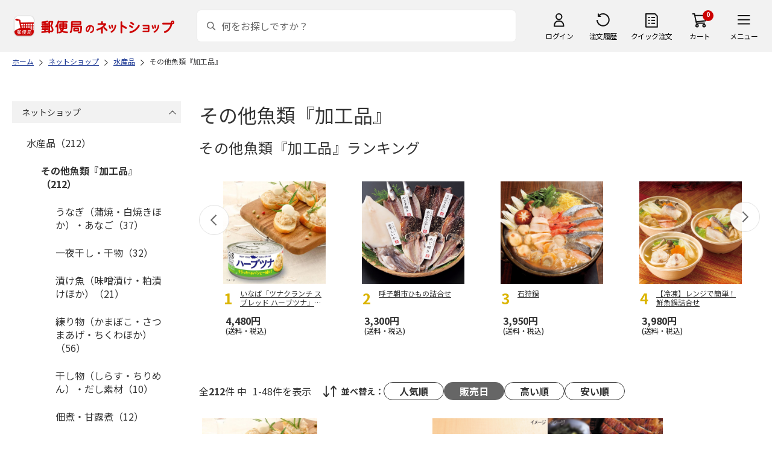

--- FILE ---
content_type: text/html; charset=shift_jis
request_url: https://www.shop.post.japanpost.jp/shop/c/c100109_srd/
body_size: 10836
content:
<!DOCTYPE html>
<html lang="ja" >
<head>
<meta http-equiv="Content-Type" content="text/html; charset=Shift_JIS">
<title>その他魚類『加工品』の通販｜郵便局のネットショップ</title>
<link rel="canonical" href="https://www.shop.post.japanpost.jp/shop/c/c100109/">

<link rel="next" href="https://www.shop.post.japanpost.jp/shop/c/c100109_srd_p2/">
<meta name="description" content="その他魚類『加工品』">
<meta name="keywords" content=",通販,ギフト,郵便局">


	
			<meta http-equiv="content-style-type" content="text/css">
<link rel="stylesheet" href="https://fonts.googleapis.com/css2?family=Noto+Sans+JP:wght@100;200;300;400;500;600;700&family=Roboto:wght@100;300;400;500;700&display=swap">
<link rel="stylesheet" href="/lib/photoswipe/photoswipe.css?st=202601201315">
<link rel="stylesheet" href="/css/ui-lightness/jquery-ui-1.8.14.custom.css?st=202601201315" media="all">
<link rel="stylesheet" href="/css/site_base/base_01_reset.css?st=202601201315" media="all">
<link rel="stylesheet" href="/css/site_base/base_02_common.css?st=202601201315" media="all">
<link rel="stylesheet" href="/css/site_base/base_03_sidebox.css?st=202601201315" media="all">
<link rel="stylesheet" href="/css/site_base/base_04_goods.css?st=202601201315" media="all">
<link rel="stylesheet" href="/css/site_base/base_05_etc.css?st=202601201315" media="all">
<link rel="stylesheet" href="/css/site_base/base_06_customer.css?st=202601201315" media="all">
<link rel="stylesheet" href="/css/site_base/base_07_order.css?st=202601201315" media="all">
<link rel="stylesheet" href="/css/site_base/base_08_header.css?st=202601201315" media="all">
<link rel="stylesheet" href="/css/site_base/base_09_footer.css?st=202601201315" media="all">
<link rel="stylesheet" href="/css/site_base/base_10_append.css?st=202601201315" media="all">

<meta http-equiv="content-script-type" content="text/javascript">
<meta http-equiv="X-UA-Compatible" content="IE=edge,chrome=1">
<meta name="viewport" content="width=1600">
<script type="text/javascript" src="/js/jquery.js?st=202601201315"></script>
<script type="text/javascript" src="/js/jquery-ui.js?st=202601201315"></script>
<script type="text/javascript" src="/js/common.js?st=202601201315"></script>
<script type="text/javascript" src="/js/naviplus.js?st=202601201315" defer></script>
<script type="text/javascript" src="/js/jQueryAutoHeight_pc.js?st=202601201315"></script>
<script type="text/javascript" src="/lib/easypaginate.js?st=202601201315"></script>
<script type="text/javascript" src="/lib/easyPaginateDetail_option.js?st=202601201315"></script>
<script type="text/javascript" src="/lib/easyPaginate_option.js?st=202601201315"></script>
<script type="text/javascript" src="/lib/jquery.bxslider.v3.js?st=202601201315"></script>
<script type="text/javascript" src="/lib/jquery.bxslider_option.js?st=202601201315"></script>
<script type="text/javascript" src="/lib/loading.js?st=202601201315"></script>
<script type="text/javascript" src="/lib/jquery.bxslider.min.js?st=202601201315"></script>
<script type="text/javascript" src="/lib/photoswipe/photoswipe.min.js?st=202601201315"></script>
<script type="text/javascript" src="/lib/photoswipe/photoswipe-ui-default.min.js?st=202601201315"></script>
<script type="text/javascript" src="/lib/photoswipe/photswipe.set.js?st=202601201315"></script>

<!--[if IE 8]>
<script type="text/javascript" src="/lib/efo/pie_ie678.js?st=202601201315"></script>
<script type="text/javascript" src="/js/init_ie8.js?st=202601201315"></script>
<![endif]-->
<!--[if lt IE 9]>
<script type="text/javascript" src="http://html5shim.googlecode.com/svn/trunk/html5.js"></script>
<![endif]-->
<link rel="alternate" type="application/rss+xml" title="郵便局のネットショップ" href="/shop/topic/feed.rss">
<link rel="SHORTCUT ICON" href="/img/sys/favicon.ico">

<script type="text/javascript" src="/js/site_base/base_01_common.js?st=202601201315"></script>
<script type="text/javascript" src="/js/site_base/base_02_goods.js?st=202601201315"></script>
<script type="text/javascript" src="/js/site_base/base_03_customer.js?st=202601201315"></script>
<script type="text/javascript" src="/js/site_base/base_04_order.js?st=202601201315"></script>
<script type="text/javascript" src="/js/site_base/base_05_append.js?st=202601201315"></script>

<script type="text/javascript" src="/netshop/js/top_banner.js?st=202601201315"></script>
<script type="text/javascript" src="/netshop/js/detail.js?st=202601201315"></script>

<!-- <script type="text/javascript" src="/js/goods_ajax_cart.js?st=202601201315"></script> -->

<script type="text/javascript">
var crsirefo_jscart = "";
</script>

<script>
(function(d, t) {
  var g = d.createElement(t),
      s = d.getElementsByTagName(t)[0];
  g.async = true;
  g.src = 'https://apis.google.com/js/plusone.js';
  g.innerHTML = '{lang:"ja"}';
  s.parentNode.insertBefore(g, s);
})(document, 'script');
</script>




		

<script type="text/javascript" src="/js/goods_ajax_cart.js?st=202601201315"></script>

<!-- GUID -->
<script>
window.dataLayer = window.dataLayer || [];
function gtag(){dataLayer.push(arguments);}

dataLayer.push({
'guid': '00000000-0000-0000-0000-000000000000'
});
</script>


<!-- Google Tag Manager -->
<script>(function(w,d,s,l,i){w[l]=w[l]||[];w[l].push({'gtm.start':new Date().getTime(),event:'gtm.js'});var f=d.getElementsByTagName(s)[0],j=d.createElement(s),dl=l!='dataLayer'?'&l='+l:'';j.async=true;j.src='https://www.googletagmanager.com/gtm.js?id='+i+dl;f.parentNode.insertBefore(j,f);})(window,document,'script','dataLayer','GTM-K5CFMKB');</script>
<!-- End Google Tag Manager -->


<script type="text/javascript" src="/js/ppz_rid.js?st=202601201315"></script>
<script type="text/javascript" src="/js/ppz_recommend_draw.js?st=202601201315"></script>


</head>
<body 

		


	class="page-category liquid"
		

>

    <script src="https://cdn.actagtracker.jp/ac-tag.js"></script>
<script>
  var recommend_customer_id = '';
  var tagTypePageView = 'page_view';
  var tagParamsPageView = {
    measure_account_id: 53012,
    customer_id: '',
    item_id: '',
  };
  sendAcTag(tagTypePageView, tagParamsPageView);
</script>
<script src="https://cdn.actagtracker.jp/ac-recommend.js"></script>


<!-- Google Tag Manager (noscript) -->
<noscript><iframe src="https://www.googletagmanager.com/ns.html?id=GTM-K5CFMKB"
height="0" width="0" style="display:none;visibility:hidden"></iframe></noscript>
<!-- End Google Tag Manager (noscript) -->



	
		<div class="wrapper_">
	




	
	
		<div id="header02">
  <div id="header_top">
    <p id="sitelogo">
      <a href="/">
        <img src="/img/usr/common/header/site_logo.png" alt="郵便局" border="0">
      </a>
    </p>
    <form action="/shop/goods/search.aspx" method="get" name="frmSearch">
      <div class="box_search_">
        <div class="search_input_">
          <input type="hidden" name="search" value="x" />
          <input type="image" id="search_btn" src="/img/usr/common/header/icon_search.png" alt="検索" name="image" tabindex="1">
          <input name="keyword" type="text" class="keyword_" id="keyword" tabindex="1" placeholder="何をお探しですか？" maxlength="100" onfocus="javascript: cText(this)" onblur="javascript: sText(this)" style="color:#666" autocomplete="off">
          <input type="hidden" name="image" value="">
          <span class="search_wrap_deletebtn"></span>
        </div>
        <div class="search_panel_">
        </div>
      </div>
    </form>
    <ul class="header_menu_">
      <li class="mypage_">
        <a href="/shop/customer/menu.aspx">ログイン</a>
        <div class="header_menu_panel_">
          <a href="/shop/customer/menu.aspx" class="btn_login_">ログイン</a>
          <a href="/shop/customer/entry.aspx" class="link_entry_">アカウント作成</a>
        </div>
      </li>
      <li class="history_"><a href="/shop/customer/history.aspx">注文履歴</a></li>
      <li class="quickorder_"><a href="/shop/quickorder/quickorder.aspx">クイック注文</a></li>
      <li class="cart_">
        <div class="cart_items_">0</div>
        <div class="cart_box_"><a href="/shop/cart/cart.aspx" class="cart_">カート</a></div>
        <script type="text/javascript" src="/js/goods_cartlist.js?st=202601201315"></script>
      </li>
      <li class="nav_">
        <span>メニュー</span>
        <div class="header_nav_panel_">
          <div class="header_nav_line_">
            <div class="header_nav_box_">
              <div class="headline_">商品を探す</div>
              <ul>
                <li><a href="/shop/genre/speciallist.aspx">すべての特集から探す</a></li>
                <li><a href="/shop/pages/recommend_3.aspx">ランキングから探す</a></li>
              </ul>
            </div>
            <div class="header_nav_box_">
              <ul>
                <li><a href="/shop/pages/gift.aspx">ギフトを探す</a></li>
                <li><a href="/shop/pages/shokuhinstore.aspx">食品・グルメを探す</a></li>
                <li><a href="/shop/pages/goodsstore.aspx">キャラクター商品を探す</a></li>
                <li><a href="/shop/pages/kitte_hagakistore.aspx">切手・はがきを探す</a></li>
              </ul>
            </div>
          </div>
          <div class="header_nav_line_">
            <div class="header_nav_box_">
              <div class="headline_">ニュース</div>
              <ul>
                <li><a href="/shop/topic/topicdetaillist.aspx">お知らせ一覧</a></li>
              </ul>
            </div>
            <div class="header_nav_box_">
              <div class="headline_">アカウント管理</div>
              <ul>
                <li><a href="/shop/cart/cart.aspx">買い物カゴ</a></li>
                <li><a href="/shop/customer/menu.aspx">マイページ</a></li>
                <li><a href="/shop/customer/history.aspx">注文履歴</a></li>
                <li><a href="/shop/customer/custdestlist.aspx">アドレス帳の確認</a></li>
              </ul>
            </div>
          </div>
          <div class="header_nav_line_">
            <div class="header_nav_box_">
              <div class="headline_">ヘルプ・ガイド</div>
              <ul>
                <li><a href="/shop/pages/faq.aspx">よくある質問</a></li>
                <li><a href="/shop/pages/guide.aspx">はじめての方へ（ご利用ガイド）</a></li>
                <li><a href="https://www.jp-ts.jp/Content/contacts/index.html">ネットショップへの出品希望</a></li>
              </ul>
            </div>
            <div class="header_nav_box_">
              <div class="contact_">
                <a href="/shop/contact/contact.aspx">お問い合わせ</a>
              </div>
            </div>
          </div>
        </div>
      </li>
    </ul>
  </div>
  <!-- #header_top -->
</div>
<!-- #header02 -->
	
	



<div class="navitopicpath_">
<ul id="bread-crumb-list" itemscope itemtype="https://schema.org/BreadcrumbList">
  <li itemprop="itemListElement" itemscope itemtype="https://schema.org/ListItem">
    <a href="https://www.shop.post.japanpost.jp/shop/" itemprop="item" class="topicpath_home_">
      <span itemprop="name">ホーム</span>
    </a>
    <meta itemprop="position" content="1" />
  </li>
    <li itemprop="itemListElement" itemscope itemtype="https://schema.org/ListItem">
    <a href="/shop/c/c10/" itemprop="item">
      <span itemprop="name">ネットショップ</span>
		</a><meta itemprop="position" content="2">
  </li>
  <li itemprop="itemListElement" itemscope itemtype="https://schema.org/ListItem">
    <a href="/shop/c/c1001/" itemprop="item">
      <span itemprop="name">水産品</span>
		</a><meta itemprop="position" content="3">
  </li>
  <li itemprop="itemListElement" itemscope itemtype="https://schema.org/ListItem">
    <a href="/shop/c/c100109/" itemprop="item">
      <span itemprop="name">その他魚類『加工品』</span>
		</a><meta itemprop="position" content="4">
  </li>


</ul>

</div><div class="clear_"></div>




<p class="message_"></p>



<div class="container_">
<div class="contents_">

<div class="mainframe_">

<h1 class="common_headline1_">その他魚類『加工品』</h1>


<div id="ppz_recommend163"></div>
<script>
var acRecommend_163 = (()=>{
	var measure_account_id=  53012 ;
	var rid =  163 ;
	var customer_id= recommend_customer_id;
	var item_id = '';
	var recommendProperties = {
		measure_account_id: measure_account_id,
		rid : rid,
		customer_id: customer_id,
		item_id : item_id ,
		obj_name: 'acRecommend_163'
	};
	return newAcRecommend(sendAcTag, recommendProperties);
})();
(()=>{
	var params = {
		num:  20 ,
		filter: {
			filter_values: [
				{
					filters: {
						column_num: 1,
						operator:'equal',
						exclude: false ,
						values: ['10']
					},
					logical_operator:'and'
				},
				{
					filters: {
						column_num: 2,
						operator:'equal',
						exclude: false ,
						values: ['01']
					},
					logical_operator:'and'
				},
				{
					filters: {
						column_num: 3,
						operator:'equal',
						exclude: false ,
						values: ['09']
					},
					logical_operator:'and'
				}
			]
		}
	};
	var targetId = 'ppz_recommend163';
	var drawFunc = recommend_draw01;
	var altHtml = ''
	acRecommend_163.fetchItems(params, targetId, drawFunc, altHtml);
})();
</script>























<script type="text/javascript">
var crsirefo_jscart = "";
</script>






<div class="navipage_ top_">
	<span class="navipage_sum_">全<span class="rowcount_">212</span>件
中<span class="navi_current_nums_">1-48件</span>を表示</span>
	<dl class="navisort_">
<dt>並べ替え：</dt>
<dd>
<a href="/shop/c/c100109_srp/" class="reco_purchase_">人気順</a>
 
<span class="navisort_now_ release_">販売日</span>
 
<a href="/shop/c/c100109_sspd/" class="high_">高い順</a>
 
<a href="/shop/c/c100109_ssp/" class="cheap_">安い順</a>
 </dd>
</dl>
</div>

<div class="autopagerize_page_element">

<div class="goods_">
<div  class="StyleT_Frame_">
<div class="StyleT_Item_ ">

	
	<div class="img_"><a class="goods_name_" href="https://www.shop.post.japanpost.jp/shop/g/gCS9988600046/" title="いなば「ツナクランチ スプレッド ハーブツナ」60g&#215;48缶"><img alt="いなば「ツナクランチ スプレッド ハーブツナ」60g&#215;48缶" src="https://d1bdgtbdniw5kz.cloudfront.net/img/goods/L/CS9988600046.jpg" ></a></div>
	
	<div class="icon_ design_ico_wrap_">
		
		
		<img class="auto_sale_" src="/img/icon/sale.gif" alt="SALE">
		
		
		
		
		
		
		
		
		
		
		
	</div>
	
	<div class="name_"><a class="goods_name_" href="https://www.shop.post.japanpost.jp/shop/g/gCS9988600046/" title="いなば「ツナクランチ スプレッド ハーブツナ」60g&#215;48缶">いなば「ツナクランチ スプレッド ハーブツナ」60g&#215;48缶</a></div>
	
	<div class="pricebox_ onsale">
		<span class="price_text_">SALE</span>
		
		<div class="pricebox_inner_">
		<span class="default_price_"> 12,960円</span>
			<span class="price_">4,480円</span>
			<span class="tax_">(送料・税込)</span>
		</div>
		
		
		
	</div>
	
		
		<div class="cart_button_wrap_ two_button_">
			<a class="detail_button_" href="https://www.shop.post.japanpost.jp/shop/g/gCS9988600046/">詳細</a>
			<a class="cart_button_" href="https://www.shop.post.japanpost.jp/shop/cart/cart.aspx?goods=CS9988600046">カートに入れる</a>
		</div>
		
	
	
</div>
<div class="StyleT_Item_ ">

	
	<div class="img_"><a class="goods_name_" href="https://www.shop.post.japanpost.jp/shop/g/gCS9988600048/" title="はごろもフーズ「ディッパーシーチキン+Beans マヨネーズタイプ」40g&#215;48袋"><img alt="はごろもフーズ「ディッパーシーチキン+Beans マヨネーズタイプ」40g&#215;48袋" src="https://d1bdgtbdniw5kz.cloudfront.net/img/goods/L/CS9988600048.jpg" ></a></div>
	
	<div class="icon_ design_ico_wrap_">
		
		
		<img class="auto_sale_" src="/img/icon/sale.gif" alt="SALE">
		
		
		
		
		
		
		
		
		
		
		
	</div>
	
	<div class="name_"><a class="goods_name_" href="https://www.shop.post.japanpost.jp/shop/g/gCS9988600048/" title="はごろもフーズ「ディッパーシーチキン+Beans マヨネーズタイプ」40g&#215;48袋">はごろもフーズ「ディッパーシーチキン+Beans マヨネーズタイプ」40g&#215;48袋</a></div>
	
	<div class="pricebox_ onsale">
		<span class="price_text_">SALE</span>
		
		<div class="pricebox_inner_">
		<span class="default_price_"> 6,998円</span>
			<span class="price_">3,780円</span>
			<span class="tax_">(送料・税込)</span>
		</div>
		
		
		
	</div>
	
		
		<div class="cart_button_wrap_ two_button_">
			<a class="detail_button_" href="https://www.shop.post.japanpost.jp/shop/g/gCS9988600048/">詳細</a>
			<a class="cart_button_" href="https://www.shop.post.japanpost.jp/shop/cart/cart.aspx?goods=CS9988600048">カートに入れる</a>
		</div>
		
	
	
</div>
<div class="StyleT_Item_ ">

	
	<div class="img_"><a class="goods_name_" href="https://www.shop.post.japanpost.jp/shop/g/gCS7437300595EC/" title="西京漬切り落とし３種"><img alt="西京漬切り落とし３種" src="https://d1bdgtbdniw5kz.cloudfront.net/img/goods/L/CS7437300595EC.jpg" ></a></div>
	
	<div class="icon_ design_ico_wrap_">
		
		
		
		
		
		
		
		
		
		
		
		
		
		
	</div>
	
	<div class="name_"><a class="goods_name_" href="https://www.shop.post.japanpost.jp/shop/g/gCS7437300595EC/" title="西京漬切り落とし３種">西京漬切り落とし３種</a></div>
	
	<div class="pricebox_">
		
		
		<div class="pricebox_inner_">
		
			<span class="price_">3,800円</span>
			<span class="tax_">(送料・税込)</span>
		</div>
		
		
		
	</div>
	
		
		<div class="cart_button_wrap_ two_button_">
			<a class="detail_button_" href="https://www.shop.post.japanpost.jp/shop/g/gCS7437300595EC/">詳細</a>
			<a class="cart_button_" href="https://www.shop.post.japanpost.jp/shop/cart/cart.aspx?goods=CS7437300595EC">カートに入れる</a>
		</div>
		
	
	
</div>
<div class="StyleT_Item_ ">

	
	<div class="img_"><a class="goods_name_" href="https://www.shop.post.japanpost.jp/shop/g/gCS7437300832EC/" title="うなぎひつまぶし詰合せ"><img alt="うなぎひつまぶし詰合せ" src="https://d1bdgtbdniw5kz.cloudfront.net/img/goods/L/CS7437300832EC.jpg" ></a></div>
	
	<div class="icon_ design_ico_wrap_">
		
		
		
		
		
		
		
		
		
		
		
		
		
		
	</div>
	
	<div class="name_"><a class="goods_name_" href="https://www.shop.post.japanpost.jp/shop/g/gCS7437300832EC/" title="うなぎひつまぶし詰合せ">うなぎひつまぶし詰合せ</a></div>
	
	<div class="pricebox_">
		
		
		<div class="pricebox_inner_">
		
			<span class="price_">3,780円</span>
			<span class="tax_">(送料・税込)</span>
		</div>
		
		
		
	</div>
	
		
		<div class="cart_button_wrap_ two_button_">
			<a class="detail_button_" href="https://www.shop.post.japanpost.jp/shop/g/gCS7437300832EC/">詳細</a>
			<a class="cart_button_" href="https://www.shop.post.japanpost.jp/shop/cart/cart.aspx?goods=CS7437300832EC">カートに入れる</a>
		</div>
		
	
	
</div>
<div class="StyleT_Item_ ">

	
	<div class="img_"><a class="goods_name_" href="https://www.shop.post.japanpost.jp/shop/g/gCS7437300857EC/" title="焼紅鮭・焼漬魚セット"><img alt="焼紅鮭・焼漬魚セット" src="https://d1bdgtbdniw5kz.cloudfront.net/img/goods/L/CS7437300857EC.jpg" ></a></div>
	
	<div class="icon_ design_ico_wrap_">
		
		
		
		
		
		
		
		
		
		
		
		
		
		
	</div>
	
	<div class="name_"><a class="goods_name_" href="https://www.shop.post.japanpost.jp/shop/g/gCS7437300857EC/" title="焼紅鮭・焼漬魚セット">焼紅鮭・焼漬魚セット</a></div>
	
	<div class="pricebox_">
		
		
		<div class="pricebox_inner_">
		
			<span class="price_">4,100円</span>
			<span class="tax_">(送料・税込)</span>
		</div>
		
		
		
	</div>
	
		
		<div class="cart_button_wrap_ two_button_">
			<a class="detail_button_" href="https://www.shop.post.japanpost.jp/shop/g/gCS7437300857EC/">詳細</a>
			<a class="cart_button_" href="https://www.shop.post.japanpost.jp/shop/cart/cart.aspx?goods=CS7437300857EC">カートに入れる</a>
		</div>
		
	
	
</div>
<div class="StyleT_Item_ ">

	
	<div class="img_"><a class="goods_name_" href="https://www.shop.post.japanpost.jp/shop/g/gCS7437300586EC/" title="西京漬切り落とし２種"><img alt="西京漬切り落とし２種" src="https://d1bdgtbdniw5kz.cloudfront.net/img/goods/L/CS7437300586EC.jpg" ></a></div>
	
	<div class="icon_ design_ico_wrap_">
		
		
		
		
		
		
		
		
		
		
		
		
		
		
	</div>
	
	<div class="name_"><a class="goods_name_" href="https://www.shop.post.japanpost.jp/shop/g/gCS7437300586EC/" title="西京漬切り落とし２種">西京漬切り落とし２種</a></div>
	
	<div class="pricebox_">
		
		
		<div class="pricebox_inner_">
		
			<span class="price_">3,000円</span>
			<span class="tax_">(送料・税込)</span>
		</div>
		
		
		
	</div>
	
		
		<div class="cart_button_wrap_ two_button_">
			<a class="detail_button_" href="https://www.shop.post.japanpost.jp/shop/g/gCS7437300586EC/">詳細</a>
			<a class="cart_button_" href="https://www.shop.post.japanpost.jp/shop/cart/cart.aspx?goods=CS7437300586EC">カートに入れる</a>
		</div>
		
	
	
</div>
<div class="StyleT_Item_ ">

	
	<div class="img_"><a class="goods_name_" href="https://www.shop.post.japanpost.jp/shop/g/gCS7437300604EC/" title="漬魚セット"><img alt="漬魚セット" src="https://d1bdgtbdniw5kz.cloudfront.net/img/goods/L/CS7437300604EC.jpg" ></a></div>
	
	<div class="icon_ design_ico_wrap_">
		
		
		
		
		
		
		
		
		
		
		
		
		
		
	</div>
	
	<div class="name_"><a class="goods_name_" href="https://www.shop.post.japanpost.jp/shop/g/gCS7437300604EC/" title="漬魚セット">漬魚セット</a></div>
	
	<div class="pricebox_">
		
		
		<div class="pricebox_inner_">
		
			<span class="price_">3,600円</span>
			<span class="tax_">(送料・税込)</span>
		</div>
		
		
		
	</div>
	
		
		<div class="cart_button_wrap_ two_button_">
			<a class="detail_button_" href="https://www.shop.post.japanpost.jp/shop/g/gCS7437300604EC/">詳細</a>
			<a class="cart_button_" href="https://www.shop.post.japanpost.jp/shop/cart/cart.aspx?goods=CS7437300604EC">カートに入れる</a>
		</div>
		
	
	
</div>
<div class="StyleT_Item_ ">

	
	<div class="img_"><a class="goods_name_" href="https://www.shop.post.japanpost.jp/shop/g/gCS7437300823EC/" title="うなぎ蒲焼詰合せ"><img alt="うなぎ蒲焼詰合せ" src="https://d1bdgtbdniw5kz.cloudfront.net/img/goods/L/CS7437300823EC.jpg" ></a></div>
	
	<div class="icon_ design_ico_wrap_">
		
		
		
		
		
		
		
		
		
		
		
		
		
		
	</div>
	
	<div class="name_"><a class="goods_name_" href="https://www.shop.post.japanpost.jp/shop/g/gCS7437300823EC/" title="うなぎ蒲焼詰合せ">うなぎ蒲焼詰合せ</a></div>
	
	<div class="pricebox_">
		
		
		<div class="pricebox_inner_">
		
			<span class="price_">4,320円</span>
			<span class="tax_">(送料・税込)</span>
		</div>
		
		
		
	</div>
	
		
		<div class="cart_button_wrap_ two_button_">
			<a class="detail_button_" href="https://www.shop.post.japanpost.jp/shop/g/gCS7437300823EC/">詳細</a>
			<a class="cart_button_" href="https://www.shop.post.japanpost.jp/shop/cart/cart.aspx?goods=CS7437300823EC">カートに入れる</a>
		</div>
		
	
	
</div>
<div class="StyleT_Item_ ">

	
	<div class="img_"><a class="goods_name_" href="https://www.shop.post.japanpost.jp/shop/g/gCS7437300841EC/" title="焼漬魚セット"><img alt="焼漬魚セット" src="https://d1bdgtbdniw5kz.cloudfront.net/img/goods/L/CS7437300841EC.jpg" ></a></div>
	
	<div class="icon_ design_ico_wrap_">
		
		
		
		
		
		
		
		
		
		
		
		
		
		
	</div>
	
	<div class="name_"><a class="goods_name_" href="https://www.shop.post.japanpost.jp/shop/g/gCS7437300841EC/" title="焼漬魚セット">焼漬魚セット</a></div>
	
	<div class="pricebox_">
		
		
		<div class="pricebox_inner_">
		
			<span class="price_">3,800円</span>
			<span class="tax_">(送料・税込)</span>
		</div>
		
		
		
	</div>
	
		
		<div class="cart_button_wrap_ two_button_">
			<a class="detail_button_" href="https://www.shop.post.japanpost.jp/shop/g/gCS7437300841EC/">詳細</a>
			<a class="cart_button_" href="https://www.shop.post.japanpost.jp/shop/cart/cart.aspx?goods=CS7437300841EC">カートに入れる</a>
		</div>
		
	
	
</div>
<div class="StyleT_Item_ ">

	
	<div class="img_"><a class="goods_name_" href="https://www.shop.post.japanpost.jp/shop/g/gCS7329518917EC/" title="篠島のしらす干し　５００ｇ"><img alt="篠島のしらす干し　５００ｇ" src="https://d1bdgtbdniw5kz.cloudfront.net/img/goods/L/CS7329518917EC.jpg" ></a></div>
	
	<div class="icon_ design_ico_wrap_">
		
		
		
		<img class="img_icon1_" src="https://d1bdgtbdniw5kz.cloudfront.net/img/icon/10000101.gif" alt="">
		
		
		
		
		
		
		
		
		
		
	</div>
	
	<div class="name_"><a class="goods_name_" href="https://www.shop.post.japanpost.jp/shop/g/gCS7329518917EC/" title="篠島のしらす干し　５００ｇ">篠島のしらす干し　５００ｇ</a></div>
	
	<div class="pricebox_">
		
		
		<div class="pricebox_inner_">
		
			<span class="price_">3,000円</span>
			<span class="tax_">(送料・税込)</span>
		</div>
		
		
		
		<div class="pointbox_">
			<span class="point_text_">獲得ポイント：</span>
			<span class="points_">
			 30
			
			
			pt
			</span>
		</div>
		
	</div>
	
		
		<div class="cart_button_wrap_ two_button_">
			<a class="detail_button_" href="https://www.shop.post.japanpost.jp/shop/g/gCS7329518917EC/">詳細</a>
			<a class="cart_button_" href="https://www.shop.post.japanpost.jp/shop/cart/cart.aspx?goods=CS7329518917EC">カートに入れる</a>
		</div>
		
	
	
</div>
<div class="StyleT_Item_ ">

	
	<div class="img_"><a class="goods_name_" href="https://www.shop.post.japanpost.jp/shop/g/gCS7329519014EC/" title="篠島のしらす干し　１ｋｇ"><img alt="篠島のしらす干し　１ｋｇ" src="https://d1bdgtbdniw5kz.cloudfront.net/img/goods/L/CS7329519014EC.jpg" ></a></div>
	
	<div class="icon_ design_ico_wrap_">
		
		
		
		<img class="img_icon1_" src="https://d1bdgtbdniw5kz.cloudfront.net/img/icon/10000101.gif" alt="">
		
		
		
		
		
		
		
		
		
		
	</div>
	
	<div class="name_"><a class="goods_name_" href="https://www.shop.post.japanpost.jp/shop/g/gCS7329519014EC/" title="篠島のしらす干し　１ｋｇ">篠島のしらす干し　１ｋｇ</a></div>
	
	<div class="pricebox_">
		
		
		<div class="pricebox_inner_">
		
			<span class="price_">4,800円</span>
			<span class="tax_">(送料・税込)</span>
		</div>
		
		
		
		<div class="pointbox_">
			<span class="point_text_">獲得ポイント：</span>
			<span class="points_">
			 48
			
			
			pt
			</span>
		</div>
		
	</div>
	
		
		<div class="cart_button_wrap_ two_button_">
			<a class="detail_button_" href="https://www.shop.post.japanpost.jp/shop/g/gCS7329519014EC/">詳細</a>
			<a class="cart_button_" href="https://www.shop.post.japanpost.jp/shop/cart/cart.aspx?goods=CS7329519014EC">カートに入れる</a>
		</div>
		
	
	
</div>
<div class="StyleT_Item_ ">

	
	<div class="img_"><a class="goods_name_" href="https://www.shop.post.japanpost.jp/shop/g/gCS7329518612EC/" title="浜松・浜名湖うなぎ蒲焼２人前（１１０ｇ&#215;２）"><img alt="浜松・浜名湖うなぎ蒲焼２人前（１１０ｇ&#215;２）" src="https://d1bdgtbdniw5kz.cloudfront.net/img/goods/L/CS7329518612EC.jpg" ></a></div>
	
	<div class="icon_ design_ico_wrap_">
		
		
		
		<img class="img_icon1_" src="https://d1bdgtbdniw5kz.cloudfront.net/img/icon/10000101.gif" alt="">
		
		
		
		
		
		
		
		
		
		
	</div>
	
	<div class="name_"><a class="goods_name_" href="https://www.shop.post.japanpost.jp/shop/g/gCS7329518612EC/" title="浜松・浜名湖うなぎ蒲焼２人前（１１０ｇ&#215;２）">浜松・浜名湖うなぎ蒲焼２人前（１１０ｇ&#215;２）</a></div>
	
	<div class="pricebox_">
		
		
		<div class="pricebox_inner_">
		
			<span class="price_">5,950円</span>
			<span class="tax_">(送料・税込)</span>
		</div>
		
		
		
		<div class="pointbox_">
			<span class="point_text_">獲得ポイント：</span>
			<span class="points_">
			 59
			
			
			pt
			</span>
		</div>
		
	</div>
	
		
		<div class="cart_button_wrap_ two_button_">
			<a class="detail_button_" href="https://www.shop.post.japanpost.jp/shop/g/gCS7329518612EC/">詳細</a>
			<a class="cart_button_" href="https://www.shop.post.japanpost.jp/shop/cart/cart.aspx?goods=CS7329518612EC">カートに入れる</a>
		</div>
		
	
	
</div>
<div class="StyleT_Item_ ">

	
	<div class="img_"><a class="goods_name_" href="https://www.shop.post.japanpost.jp/shop/g/gCS7329518813EC/" title="浜松・浜名湖うな玉丼セット"><img alt="浜松・浜名湖うな玉丼セット" src="https://d1bdgtbdniw5kz.cloudfront.net/img/goods/L/CS7329518813EC.jpg" ></a></div>
	
	<div class="icon_ design_ico_wrap_">
		
		
		
		<img class="img_icon1_" src="https://d1bdgtbdniw5kz.cloudfront.net/img/icon/10000101.gif" alt="">
		
		
		
		
		
		
		
		
		
		
	</div>
	
	<div class="name_"><a class="goods_name_" href="https://www.shop.post.japanpost.jp/shop/g/gCS7329518813EC/" title="浜松・浜名湖うな玉丼セット">浜松・浜名湖うな玉丼セット</a></div>
	
	<div class="pricebox_">
		
		
		<div class="pricebox_inner_">
		
			<span class="price_">6,480円</span>
			<span class="tax_">(送料・税込)</span>
		</div>
		
		
		
		<div class="pointbox_">
			<span class="point_text_">獲得ポイント：</span>
			<span class="points_">
			 64
			
			
			pt
			</span>
		</div>
		
	</div>
	
		
		<div class="cart_button_wrap_ two_button_">
			<a class="detail_button_" href="https://www.shop.post.japanpost.jp/shop/g/gCS7329518813EC/">詳細</a>
			<a class="cart_button_" href="https://www.shop.post.japanpost.jp/shop/cart/cart.aspx?goods=CS7329518813EC">カートに入れる</a>
		</div>
		
	
	
</div>
<div class="StyleT_Item_ ">

	
	<div class="img_"><a class="goods_name_" href="https://www.shop.post.japanpost.jp/shop/g/gCS7329518515EC/" title="浜松・浜名湖うなぎ蒲焼２人前（８０ｇ&#215;２）"><img alt="浜松・浜名湖うなぎ蒲焼２人前（８０ｇ&#215;２）" src="https://d1bdgtbdniw5kz.cloudfront.net/img/goods/L/CS7329518515EC.jpg" ></a></div>
	
	<div class="icon_ design_ico_wrap_">
		
		
		
		<img class="img_icon1_" src="https://d1bdgtbdniw5kz.cloudfront.net/img/icon/10000101.gif" alt="">
		
		
		
		
		
		
		
		
		
		
	</div>
	
	<div class="name_"><a class="goods_name_" href="https://www.shop.post.japanpost.jp/shop/g/gCS7329518515EC/" title="浜松・浜名湖うなぎ蒲焼２人前（８０ｇ&#215;２）">浜松・浜名湖うなぎ蒲焼２人前（８０ｇ&#215;２）</a></div>
	
	<div class="pricebox_">
		
		
		<div class="pricebox_inner_">
		
			<span class="price_">4,980円</span>
			<span class="tax_">(送料・税込)</span>
		</div>
		
		
		
		<div class="pointbox_">
			<span class="point_text_">獲得ポイント：</span>
			<span class="points_">
			 49
			
			
			pt
			</span>
		</div>
		
	</div>
	
		
		<div class="cart_button_wrap_ two_button_">
			<a class="detail_button_" href="https://www.shop.post.japanpost.jp/shop/g/gCS7329518515EC/">詳細</a>
			<a class="cart_button_" href="https://www.shop.post.japanpost.jp/shop/cart/cart.aspx?goods=CS7329518515EC">カートに入れる</a>
		</div>
		
	
	
</div>
<div class="StyleT_Item_ ">

	
	<div class="img_"><a class="goods_name_" href="https://www.shop.post.japanpost.jp/shop/g/gCS7329518716EC/" title="浜松・浜名湖うなぎ蒲焼・白焼２人前（各１１０ｇ）"><img alt="浜松・浜名湖うなぎ蒲焼・白焼２人前（各１１０ｇ）" src="https://d1bdgtbdniw5kz.cloudfront.net/img/goods/L/CS7329518716EC.jpg" ></a></div>
	
	<div class="icon_ design_ico_wrap_">
		
		
		
		<img class="img_icon1_" src="https://d1bdgtbdniw5kz.cloudfront.net/img/icon/10000101.gif" alt="">
		
		
		
		
		
		
		
		
		
		
	</div>
	
	<div class="name_"><a class="goods_name_" href="https://www.shop.post.japanpost.jp/shop/g/gCS7329518716EC/" title="浜松・浜名湖うなぎ蒲焼・白焼２人前（各１１０ｇ）">浜松・浜名湖うなぎ蒲焼・白焼２人前（各１１０ｇ）</a></div>
	
	<div class="pricebox_">
		
		
		<div class="pricebox_inner_">
		
			<span class="price_">5,950円</span>
			<span class="tax_">(送料・税込)</span>
		</div>
		
		
		
		<div class="pointbox_">
			<span class="point_text_">獲得ポイント：</span>
			<span class="points_">
			 59
			
			
			pt
			</span>
		</div>
		
	</div>
	
		
		<div class="cart_button_wrap_ two_button_">
			<a class="detail_button_" href="https://www.shop.post.japanpost.jp/shop/g/gCS7329518716EC/">詳細</a>
			<a class="cart_button_" href="https://www.shop.post.japanpost.jp/shop/cart/cart.aspx?goods=CS7329518716EC">カートに入れる</a>
		</div>
		
	
	
</div>
<div class="StyleT_Item_ ">

	
	<div class="img_"><a class="goods_name_" href="https://www.shop.post.japanpost.jp/shop/g/gCS7328518312EC/" title="鹿児島＜小田口屋＞小分けレンジさつま揚げ"><img alt="鹿児島＜小田口屋＞小分けレンジさつま揚げ" src="https://d1bdgtbdniw5kz.cloudfront.net/img/goods/L/CS7328518312EC.jpg" ></a></div>
	
	<div class="icon_ design_ico_wrap_">
		
		
		
		<img class="img_icon1_" src="https://d1bdgtbdniw5kz.cloudfront.net/img/icon/10000101.gif" alt="">
		
		
		
		
		
		
		
		
		
		
	</div>
	
	<div class="name_"><a class="goods_name_" href="https://www.shop.post.japanpost.jp/shop/g/gCS7328518312EC/" title="鹿児島＜小田口屋＞小分けレンジさつま揚げ">鹿児島＜小田口屋＞小分けレンジさつま揚げ</a></div>
	
	<div class="pricebox_">
		
		
		<div class="pricebox_inner_">
		
			<span class="price_">2,980円</span>
			<span class="tax_">(送料・税込)</span>
		</div>
		
		
		
		<div class="pointbox_">
			<span class="point_text_">獲得ポイント：</span>
			<span class="points_">
			 29
			
			
			pt
			</span>
		</div>
		
	</div>
	
		
		<div class="cart_button_wrap_ two_button_">
			<a class="detail_button_" href="https://www.shop.post.japanpost.jp/shop/g/gCS7328518312EC/">詳細</a>
			<a class="cart_button_" href="https://www.shop.post.japanpost.jp/shop/cart/cart.aspx?goods=CS7328518312EC">カートに入れる</a>
		</div>
		
	
	
</div>
<div class="StyleT_Item_ ">

	
	<div class="img_"><a class="goods_name_" href="https://www.shop.post.japanpost.jp/shop/g/gCS7328517813EC/" title="木曽三川うなぎ蒲焼Ａ　６０ｇ&#215;３（小どんぶり用）"><img alt="木曽三川うなぎ蒲焼Ａ　６０ｇ&#215;３（小どんぶり用）" src="https://d1bdgtbdniw5kz.cloudfront.net/img/goods/L/CS7328517813EC.jpg" ></a></div>
	
	<div class="icon_ design_ico_wrap_">
		
		
		
		<img class="img_icon1_" src="https://d1bdgtbdniw5kz.cloudfront.net/img/icon/10000101.gif" alt="">
		
		
		
		
		
		
		
		
		
		
	</div>
	
	<div class="name_"><a class="goods_name_" href="https://www.shop.post.japanpost.jp/shop/g/gCS7328517813EC/" title="木曽三川うなぎ蒲焼Ａ　６０ｇ&#215;３（小どんぶり用）">木曽三川うなぎ蒲焼Ａ　６０ｇ&#215;３（小どんぶり用）</a></div>
	
	<div class="pricebox_">
		
		
		<div class="pricebox_inner_">
		
			<span class="price_">5,700円</span>
			<span class="tax_">(送料・税込)</span>
		</div>
		
		
		
		<div class="pointbox_">
			<span class="point_text_">獲得ポイント：</span>
			<span class="points_">
			 57
			
			
			pt
			</span>
		</div>
		
	</div>
	
		
		<div class="cart_button_wrap_ two_button_">
			<a class="detail_button_" href="https://www.shop.post.japanpost.jp/shop/g/gCS7328517813EC/">詳細</a>
			<a class="cart_button_" href="https://www.shop.post.japanpost.jp/shop/cart/cart.aspx?goods=CS7328517813EC">カートに入れる</a>
		</div>
		
	
	
</div>
<div class="StyleT_Item_ ">

	
	<div class="img_"><a class="goods_name_" href="https://www.shop.post.japanpost.jp/shop/g/gCS7328517917EC/" title="木曽三川うなぎ蒲焼Ｂ　１００ｇ&#215;２"><img alt="木曽三川うなぎ蒲焼Ｂ　１００ｇ&#215;２" src="https://d1bdgtbdniw5kz.cloudfront.net/img/goods/L/CS7328517917EC.jpg" ></a></div>
	
	<div class="icon_ design_ico_wrap_">
		
		
		
		<img class="img_icon1_" src="https://d1bdgtbdniw5kz.cloudfront.net/img/icon/10000101.gif" alt="">
		
		
		
		
		
		
		
		
		
		
	</div>
	
	<div class="name_"><a class="goods_name_" href="https://www.shop.post.japanpost.jp/shop/g/gCS7328517917EC/" title="木曽三川うなぎ蒲焼Ｂ　１００ｇ&#215;２">木曽三川うなぎ蒲焼Ｂ　１００ｇ&#215;２</a></div>
	
	<div class="pricebox_">
		
		
		<div class="pricebox_inner_">
		
			<span class="price_">6,200円</span>
			<span class="tax_">(送料・税込)</span>
		</div>
		
		
		
		<div class="pointbox_">
			<span class="point_text_">獲得ポイント：</span>
			<span class="points_">
			 62
			
			
			pt
			</span>
		</div>
		
	</div>
	
		
		<div class="cart_button_wrap_ two_button_">
			<a class="detail_button_" href="https://www.shop.post.japanpost.jp/shop/g/gCS7328517917EC/">詳細</a>
			<a class="cart_button_" href="https://www.shop.post.japanpost.jp/shop/cart/cart.aspx?goods=CS7328517917EC">カートに入れる</a>
		</div>
		
	
	
</div>
<div class="StyleT_Item_ ">

	
	<div class="img_"><a class="goods_name_" href="https://www.shop.post.japanpost.jp/shop/g/gCS9981900179/" title="【冷凍】北海道堪能セット"><img alt="【冷凍】北海道堪能セット" src="https://d1bdgtbdniw5kz.cloudfront.net/img/goods/L/CS9981900179.jpg" ></a></div>
	
	<div class="icon_ design_ico_wrap_">
		
		
		
		
		
		
		
		
		
		
		
		
		
		
	</div>
	
	<div class="name_"><a class="goods_name_" href="https://www.shop.post.japanpost.jp/shop/g/gCS9981900179/" title="【冷凍】北海道堪能セット">【冷凍】北海道堪能セット</a></div>
	
	<div class="pricebox_">
		
		
		<div class="pricebox_inner_">
		
			<span class="price_">6,480円</span>
			<span class="tax_">(送料・税込)</span>
		</div>
		
		
		
	</div>
	
		
		<div class="cart_button_wrap_ two_button_">
			<a class="detail_button_" href="https://www.shop.post.japanpost.jp/shop/g/gCS9981900179/">詳細</a>
			<a class="cart_button_" href="https://www.shop.post.japanpost.jp/shop/cart/cart.aspx?goods=CS9981900179">カートに入れる</a>
		</div>
		
	
	
</div>
<div class="StyleT_Item_ ">

	
	<div class="img_"><a class="goods_name_" href="https://www.shop.post.japanpost.jp/shop/g/gCS9981900180/" title="【冷凍】丸加水産 超厚切り 銀だら 漬け魚 (約120g) 12点セット"><img alt="【冷凍】丸加水産 超厚切り 銀だら 漬け魚 (約120g) 12点セット" src="https://d1bdgtbdniw5kz.cloudfront.net/img/goods/L/CS9981900180.jpg" ></a></div>
	
	<div class="icon_ design_ico_wrap_">
		
		
		
		
		
		
		
		
		
		
		
		
		
		
	</div>
	
	<div class="name_"><a class="goods_name_" href="https://www.shop.post.japanpost.jp/shop/g/gCS9981900180/" title="【冷凍】丸加水産 超厚切り 銀だら 漬け魚 (約120g) 12点セット">【冷凍】丸加水産 超厚切り 銀だら 漬け魚 (約120g) 12点セット</a></div>
	
	<div class="pricebox_">
		
		
		<div class="pricebox_inner_">
		
			<span class="price_">12,960円</span>
			<span class="tax_">(送料・税込)</span>
		</div>
		
		
		
	</div>
	
		
		<div class="cart_button_wrap_ two_button_">
			<a class="detail_button_" href="https://www.shop.post.japanpost.jp/shop/g/gCS9981900180/">詳細</a>
			<a class="cart_button_" href="https://www.shop.post.japanpost.jp/shop/cart/cart.aspx?goods=CS9981900180">カートに入れる</a>
		</div>
		
	
	
</div>
<div class="StyleT_Item_ ">

	
	<div class="img_"><a class="goods_name_" href="https://www.shop.post.japanpost.jp/shop/g/gCS9981900181/" title="【冷凍】丸加水産 超厚切り 銀だら 漬け魚 (約120g) 6点セット"><img alt="【冷凍】丸加水産 超厚切り 銀だら 漬け魚 (約120g) 6点セット" src="https://d1bdgtbdniw5kz.cloudfront.net/img/goods/L/CS9981900181.jpg" ></a></div>
	
	<div class="icon_ design_ico_wrap_">
		
		
		
		
		
		
		
		
		
		
		
		
		
		
	</div>
	
	<div class="name_"><a class="goods_name_" href="https://www.shop.post.japanpost.jp/shop/g/gCS9981900181/" title="【冷凍】丸加水産 超厚切り 銀だら 漬け魚 (約120g) 6点セット">【冷凍】丸加水産 超厚切り 銀だら 漬け魚 (約120g) 6点セット</a></div>
	
	<div class="pricebox_">
		
		
		<div class="pricebox_inner_">
		
			<span class="price_">6,912円</span>
			<span class="tax_">(送料・税込)</span>
		</div>
		
		
		
	</div>
	
		
		<div class="cart_button_wrap_ two_button_">
			<a class="detail_button_" href="https://www.shop.post.japanpost.jp/shop/g/gCS9981900181/">詳細</a>
			<a class="cart_button_" href="https://www.shop.post.japanpost.jp/shop/cart/cart.aspx?goods=CS9981900181">カートに入れる</a>
		</div>
		
	
	
</div>
<div class="StyleT_Item_ ">

	
	<div class="img_"><a class="goods_name_" href="https://www.shop.post.japanpost.jp/shop/g/gCS9981900183/" title="【冷凍】鏑木水産 北海道産 本ししゃも オスメス20尾セット"><img alt="【冷凍】鏑木水産 北海道産 本ししゃも オスメス20尾セット" src="https://d1bdgtbdniw5kz.cloudfront.net/img/goods/L/CS9981900183.jpg" ></a></div>
	
	<div class="icon_ design_ico_wrap_">
		
		
		
		
		
		
		
		
		
		
		
		
		
		
	</div>
	
	<div class="name_"><a class="goods_name_" href="https://www.shop.post.japanpost.jp/shop/g/gCS9981900183/" title="【冷凍】鏑木水産 北海道産 本ししゃも オスメス20尾セット">【冷凍】鏑木水産 北海道産 本ししゃも オスメス20尾セット</a></div>
	
	<div class="pricebox_">
		
		
		<div class="pricebox_inner_">
		
			<span class="price_">4,480円</span>
			<span class="tax_">(送料・税込)</span>
		</div>
		
		
		
	</div>
	
		
		<div class="cart_button_wrap_ two_button_">
			<a class="detail_button_" href="https://www.shop.post.japanpost.jp/shop/g/gCS9981900183/">詳細</a>
			<a class="cart_button_" href="https://www.shop.post.japanpost.jp/shop/cart/cart.aspx?goods=CS9981900183">カートに入れる</a>
		</div>
		
	
	
</div>
<div class="StyleT_Item_ ">

	
	<div class="img_"><a class="goods_name_" href="https://www.shop.post.japanpost.jp/shop/g/gCS9981900168/" title="【冷凍】エスケイフーズ　北海道産 熟成漬け魚セット"><img alt="【冷凍】エスケイフーズ　北海道産 熟成漬け魚セット" src="https://d1bdgtbdniw5kz.cloudfront.net/img/goods/L/CS9981900168.jpg" ></a></div>
	
	<div class="icon_ design_ico_wrap_">
		
		
		
		
		
		
		
		
		
		
		
		
		
		
	</div>
	
	<div class="name_"><a class="goods_name_" href="https://www.shop.post.japanpost.jp/shop/g/gCS9981900168/" title="【冷凍】エスケイフーズ　北海道産 熟成漬け魚セット">【冷凍】エスケイフーズ　北海道産 熟成漬け魚セット</a></div>
	
	<div class="pricebox_">
		
		
		<div class="pricebox_inner_">
		
			<span class="price_">5,616円</span>
			<span class="tax_">(送料・税込)</span>
		</div>
		
		
		
	</div>
	
		
		<div class="cart_button_wrap_ two_button_">
			<a class="detail_button_" href="https://www.shop.post.japanpost.jp/shop/g/gCS9981900168/">詳細</a>
			<a class="cart_button_" href="https://www.shop.post.japanpost.jp/shop/cart/cart.aspx?goods=CS9981900168">カートに入れる</a>
		</div>
		
	
	
</div>
<div class="StyleT_Item_ ">

	
	<div class="img_"><a class="goods_name_" href="https://www.shop.post.japanpost.jp/shop/g/gCS9981900177/" title="【冷凍】鏑木水産 北海道産 八角 一夜干し 12尾"><img alt="【冷凍】鏑木水産 北海道産 八角 一夜干し 12尾" src="https://d1bdgtbdniw5kz.cloudfront.net/img/goods/L/CS9981900177.jpg" ></a></div>
	
	<div class="icon_ design_ico_wrap_">
		
		
		
		
		
		
		
		
		
		
		
		
		
		
	</div>
	
	<div class="name_"><a class="goods_name_" href="https://www.shop.post.japanpost.jp/shop/g/gCS9981900177/" title="【冷凍】鏑木水産 北海道産 八角 一夜干し 12尾">【冷凍】鏑木水産 北海道産 八角 一夜干し 12尾</a></div>
	
	<div class="pricebox_">
		
		
		<div class="pricebox_inner_">
		
			<span class="price_">6,480円</span>
			<span class="tax_">(送料・税込)</span>
		</div>
		
		
		
	</div>
	
		
		<div class="cart_button_wrap_ two_button_">
			<a class="detail_button_" href="https://www.shop.post.japanpost.jp/shop/g/gCS9981900177/">詳細</a>
			<a class="cart_button_" href="https://www.shop.post.japanpost.jp/shop/cart/cart.aspx?goods=CS9981900177">カートに入れる</a>
		</div>
		
	
	
</div>
<div class="StyleT_Item_ ">

	
	<div class="img_"><a class="goods_name_" href="https://www.shop.post.japanpost.jp/shop/g/gCS9981900141/" title="【冷凍】≪ぐるめ食品≫北海道産タコのやわらか煮 300g&#215;3袋「たこ親爺」"><img alt="【冷凍】≪ぐるめ食品≫北海道産タコのやわらか煮 300g&#215;3袋「たこ親爺」" src="https://d1bdgtbdniw5kz.cloudfront.net/img/goods/L/CS9981900141.jpg" ></a></div>
	
	<div class="icon_ design_ico_wrap_">
		
		
		
		
		
		
		
		
		
		
		
		
		
		
	</div>
	
	<div class="name_"><a class="goods_name_" href="https://www.shop.post.japanpost.jp/shop/g/gCS9981900141/" title="【冷凍】≪ぐるめ食品≫北海道産タコのやわらか煮 300g&#215;3袋「たこ親爺」">【冷凍】≪ぐるめ食品≫北海道産タコのやわらか煮 300g&#215;3袋「たこ親爺」</a></div>
	
	<div class="pricebox_">
		
		
		<div class="pricebox_inner_">
		
			<span class="price_">5,940円</span>
			<span class="tax_">(送料・税込)</span>
		</div>
		
		
		
	</div>
	
		
		<div class="cart_button_wrap_ two_button_">
			<a class="detail_button_" href="https://www.shop.post.japanpost.jp/shop/g/gCS9981900141/">詳細</a>
			<a class="cart_button_" href="https://www.shop.post.japanpost.jp/shop/cart/cart.aspx?goods=CS9981900141">カートに入れる</a>
		</div>
		
	
	
</div>
<div class="StyleT_Item_ ">

	
	<div class="img_"><a class="goods_name_" href="https://www.shop.post.japanpost.jp/shop/g/gCS7296611813EC/" title="石狩鍋"><img alt="石狩鍋" src="https://d1bdgtbdniw5kz.cloudfront.net/img/goods/L/CS7296611813EC.jpg" ></a></div>
	
	<div class="icon_ design_ico_wrap_">
		
		
		
		<img class="img_icon1_" src="https://d1bdgtbdniw5kz.cloudfront.net/img/icon/10000101.gif" alt="">
		
		
		
		
		
		
		
		
		
		
	</div>
	
	<div class="name_"><a class="goods_name_" href="https://www.shop.post.japanpost.jp/shop/g/gCS7296611813EC/" title="石狩鍋">石狩鍋</a></div>
	
	<div class="pricebox_">
		
		
		<div class="pricebox_inner_">
		
			<span class="price_">3,950円</span>
			<span class="tax_">(送料・税込)</span>
		</div>
		
		
		
		<div class="pointbox_">
			<span class="point_text_">獲得ポイント：</span>
			<span class="points_">
			 39
			
			
			pt
			</span>
		</div>
		
	</div>
	
		
		<div class="cart_button_wrap_ two_button_">
			<a class="detail_button_" href="https://www.shop.post.japanpost.jp/shop/g/gCS7296611813EC/">詳細</a>
			<a class="cart_button_" href="https://www.shop.post.japanpost.jp/shop/cart/cart.aspx?goods=CS7296611813EC">カートに入れる</a>
		</div>
		
	
	
</div>
<div class="StyleT_Item_ ">

	
	<div class="img_"><a class="goods_name_" href="https://www.shop.post.japanpost.jp/shop/g/gCS7296613913EC/" title="築地魚河岸　葱鮪鍋"><img alt="築地魚河岸　葱鮪鍋" src="https://d1bdgtbdniw5kz.cloudfront.net/img/goods/L/CS7296613913EC.jpg" ></a></div>
	
	<div class="icon_ design_ico_wrap_">
		
		
		
		<img class="img_icon1_" src="https://d1bdgtbdniw5kz.cloudfront.net/img/icon/10000101.gif" alt="">
		
		
		
		
		
		
		
		
		
		
	</div>
	
	<div class="name_"><a class="goods_name_" href="https://www.shop.post.japanpost.jp/shop/g/gCS7296613913EC/" title="築地魚河岸　葱鮪鍋">築地魚河岸　葱鮪鍋</a></div>
	
	<div class="pricebox_">
		
		
		<div class="pricebox_inner_">
		
			<span class="price_">3,900円</span>
			<span class="tax_">(送料・税込)</span>
		</div>
		
		
		
		<div class="pointbox_">
			<span class="point_text_">獲得ポイント：</span>
			<span class="points_">
			 39
			
			
			pt
			</span>
		</div>
		
	</div>
	
		
		<div class="cart_button_wrap_ two_button_">
			<a class="detail_button_" href="https://www.shop.post.japanpost.jp/shop/g/gCS7296613913EC/">詳細</a>
			<a class="cart_button_" href="https://www.shop.post.japanpost.jp/shop/cart/cart.aspx?goods=CS7296613913EC">カートに入れる</a>
		</div>
		
	
	
</div>
<div class="StyleT_Item_ ">

	
	<div class="img_"><a class="goods_name_" href="https://www.shop.post.japanpost.jp/shop/g/gCS7296615112EC/" title="【冷凍】レンジで簡単！鮮魚鍋詰合せ"><img alt="【冷凍】レンジで簡単！鮮魚鍋詰合せ" src="https://d1bdgtbdniw5kz.cloudfront.net/img/goods/L/CS7296615112EC.jpg" ></a></div>
	
	<div class="icon_ design_ico_wrap_">
		
		
		
		<img class="img_icon1_" src="https://d1bdgtbdniw5kz.cloudfront.net/img/icon/10000101.gif" alt="">
		
		
		
		
		
		
		
		
		
		
	</div>
	
	<div class="name_"><a class="goods_name_" href="https://www.shop.post.japanpost.jp/shop/g/gCS7296615112EC/" title="【冷凍】レンジで簡単！鮮魚鍋詰合せ">【冷凍】レンジで簡単！鮮魚鍋詰合せ</a></div>
	
	<div class="pricebox_">
		
		
		<div class="pricebox_inner_">
		
			<span class="price_">3,980円</span>
			<span class="tax_">(送料・税込)</span>
		</div>
		
		
		
		<div class="pointbox_">
			<span class="point_text_">獲得ポイント：</span>
			<span class="points_">
			 39
			
			
			pt
			</span>
		</div>
		
	</div>
	
		
		<div class="cart_button_wrap_ two_button_">
			<a class="detail_button_" href="https://www.shop.post.japanpost.jp/shop/g/gCS7296615112EC/">詳細</a>
			<a class="cart_button_" href="https://www.shop.post.japanpost.jp/shop/cart/cart.aspx?goods=CS7296615112EC">カートに入れる</a>
		</div>
		
	
	
</div>
<div class="StyleT_Item_ ">

	
	<div class="img_"><a class="goods_name_" href="https://www.shop.post.japanpost.jp/shop/g/gCS7296615916EC/" title="長崎産天然クエ鍋（長崎地魚付）"><img alt="長崎産天然クエ鍋（長崎地魚付）" src="https://d1bdgtbdniw5kz.cloudfront.net/img/goods/L/CS7296615916EC.jpg" ></a></div>
	
	<div class="icon_ design_ico_wrap_">
		
		
		
		<img class="img_icon1_" src="https://d1bdgtbdniw5kz.cloudfront.net/img/icon/10000101.gif" alt="">
		
		
		
		
		
		
		
		
		
		
	</div>
	
	<div class="name_"><a class="goods_name_" href="https://www.shop.post.japanpost.jp/shop/g/gCS7296615916EC/" title="長崎産天然クエ鍋（長崎地魚付）">長崎産天然クエ鍋（長崎地魚付）</a></div>
	
	<div class="pricebox_">
		
		
		<div class="pricebox_inner_">
		
			<span class="price_">7,980円</span>
			<span class="tax_">(送料・税込)</span>
		</div>
		
		
		
		<div class="pointbox_">
			<span class="point_text_">獲得ポイント：</span>
			<span class="points_">
			 79
			
			
			pt
			</span>
		</div>
		
	</div>
	
		
		<div class="cart_button_wrap_ two_button_">
			<a class="detail_button_" href="https://www.shop.post.japanpost.jp/shop/g/gCS7296615916EC/">詳細</a>
			<a class="cart_button_" href="https://www.shop.post.japanpost.jp/shop/cart/cart.aspx?goods=CS7296615916EC">カートに入れる</a>
		</div>
		
	
	
</div>
<div class="StyleT_Item_ ">

	
	<div class="img_"><a class="goods_name_" href="https://www.shop.post.japanpost.jp/shop/g/gCS7296611016EC/" title="まるごと味わう長崎産天然クエ鍋とクエ刺身"><img alt="まるごと味わう長崎産天然クエ鍋とクエ刺身" src="https://d1bdgtbdniw5kz.cloudfront.net/img/goods/L/CS7296611016EC.jpg" ></a></div>
	
	<div class="icon_ design_ico_wrap_">
		
		
		
		<img class="img_icon1_" src="https://d1bdgtbdniw5kz.cloudfront.net/img/icon/10000101.gif" alt="">
		
		
		
		
		
		
		
		
		
		
	</div>
	
	<div class="name_"><a class="goods_name_" href="https://www.shop.post.japanpost.jp/shop/g/gCS7296611016EC/" title="まるごと味わう長崎産天然クエ鍋とクエ刺身">まるごと味わう長崎産天然クエ鍋とクエ刺身</a></div>
	
	<div class="pricebox_">
		
		
		<div class="pricebox_inner_">
		
			<span class="price_">21,600円</span>
			<span class="tax_">(送料・税込)</span>
		</div>
		
		
		
		<div class="pointbox_">
			<span class="point_text_">獲得ポイント：</span>
			<span class="points_">
			 216
			
			
			pt
			</span>
		</div>
		
	</div>
	
		
		<div class="cart_button_wrap_ two_button_">
			<a class="detail_button_" href="https://www.shop.post.japanpost.jp/shop/g/gCS7296611016EC/">詳細</a>
			<a class="cart_button_" href="https://www.shop.post.japanpost.jp/shop/cart/cart.aspx?goods=CS7296611016EC">カートに入れる</a>
		</div>
		
	
	
</div>
<div class="StyleT_Item_ ">

	
	<div class="img_"><a class="goods_name_" href="https://www.shop.post.japanpost.jp/shop/g/gCS7296613816EC/" title="＜水戸山翠本店＞あんこう鍋セット"><img alt="＜水戸山翠本店＞あんこう鍋セット" src="https://d1bdgtbdniw5kz.cloudfront.net/img/goods/L/CS7296613816EC.jpg" ></a></div>
	
	<div class="icon_ design_ico_wrap_">
		
		
		
		<img class="img_icon1_" src="https://d1bdgtbdniw5kz.cloudfront.net/img/icon/10000101.gif" alt="">
		
		
		
		
		
		
		
		
		
		
	</div>
	
	<div class="name_"><a class="goods_name_" href="https://www.shop.post.japanpost.jp/shop/g/gCS7296613816EC/" title="＜水戸山翠本店＞あんこう鍋セット">＜水戸山翠本店＞あんこう鍋セット</a></div>
	
	<div class="pricebox_">
		
		
		<div class="pricebox_inner_">
		
			<span class="price_">8,300円</span>
			<span class="tax_">(送料・税込)</span>
		</div>
		
		
		
		<div class="pointbox_">
			<span class="point_text_">獲得ポイント：</span>
			<span class="points_">
			 83
			
			
			pt
			</span>
		</div>
		
	</div>
	
		
		<div class="cart_button_wrap_ two_button_">
			<a class="detail_button_" href="https://www.shop.post.japanpost.jp/shop/g/gCS7296613816EC/">詳細</a>
			<a class="cart_button_" href="https://www.shop.post.japanpost.jp/shop/cart/cart.aspx?goods=CS7296613816EC">カートに入れる</a>
		</div>
		
	
	
</div>
<div class="StyleT_Item_ ">

	
	<div class="img_"><a class="goods_name_" href="https://www.shop.post.japanpost.jp/shop/g/gCS7296614211EC/" title="【冷凍】愛知県産　天然大車海老と海鮮の鍋"><img alt="【冷凍】愛知県産　天然大車海老と海鮮の鍋" src="https://d1bdgtbdniw5kz.cloudfront.net/img/goods/L/CS7296614211EC.jpg" ></a></div>
	
	<div class="icon_ design_ico_wrap_">
		
		
		
		<img class="img_icon1_" src="https://d1bdgtbdniw5kz.cloudfront.net/img/icon/10000101.gif" alt="">
		
		
		
		
		
		
		
		
		
		
	</div>
	
	<div class="name_"><a class="goods_name_" href="https://www.shop.post.japanpost.jp/shop/g/gCS7296614211EC/" title="【冷凍】愛知県産　天然大車海老と海鮮の鍋">【冷凍】愛知県産　天然大車海老と海鮮の鍋</a></div>
	
	<div class="pricebox_">
		
		
		<div class="pricebox_inner_">
		
			<span class="price_">5,980円</span>
			<span class="tax_">(送料・税込)</span>
		</div>
		
		
		
		<div class="pointbox_">
			<span class="point_text_">獲得ポイント：</span>
			<span class="points_">
			 59
			
			
			pt
			</span>
		</div>
		
	</div>
	
		
		<div class="cart_button_wrap_ two_button_">
			<a class="detail_button_" href="https://www.shop.post.japanpost.jp/shop/g/gCS7296614211EC/">詳細</a>
			<a class="cart_button_" href="https://www.shop.post.japanpost.jp/shop/cart/cart.aspx?goods=CS7296614211EC">カートに入れる</a>
		</div>
		
	
	
</div>
<div class="StyleT_Item_ ">

	
	<div class="img_"><a class="goods_name_" href="https://www.shop.post.japanpost.jp/shop/g/gCS7116415013EC/" title="小分け数の子松前３６０ｇ"><img alt="小分け数の子松前３６０ｇ" src="https://d1bdgtbdniw5kz.cloudfront.net/img/goods/L/CS7116415013EC.jpg" ></a></div>
	
	<div class="icon_ design_ico_wrap_">
		
		
		
		<img class="img_icon1_" src="https://d1bdgtbdniw5kz.cloudfront.net/img/icon/10000101.gif" alt="">
		
		
		
		
		
		
		
		
		
		
	</div>
	
	<div class="name_"><a class="goods_name_" href="https://www.shop.post.japanpost.jp/shop/g/gCS7116415013EC/" title="小分け数の子松前３６０ｇ">小分け数の子松前３６０ｇ</a></div>
	
	<div class="pricebox_">
		
		
		<div class="pricebox_inner_">
		
			<span class="price_">2,980円</span>
			<span class="tax_">(送料・税込)</span>
		</div>
		
		
		
		<div class="pointbox_">
			<span class="point_text_">獲得ポイント：</span>
			<span class="points_">
			 29
			
			
			pt
			</span>
		</div>
		
	</div>
	
		
		<div class="cart_button_wrap_ two_button_">
			<a class="detail_button_" href="https://www.shop.post.japanpost.jp/shop/g/gCS7116415013EC/">詳細</a>
			<a class="cart_button_" href="https://www.shop.post.japanpost.jp/shop/cart/cart.aspx?goods=CS7116415013EC">カートに入れる</a>
		</div>
		
	
	
</div>
<div class="StyleT_Item_ ">

	
	<div class="img_"><a class="goods_name_" href="https://www.shop.post.japanpost.jp/shop/g/gCS7116415214EC/" title="北海道　秋鮭鮭さざ浪漬　６切"><img alt="北海道　秋鮭鮭さざ浪漬　６切" src="https://d1bdgtbdniw5kz.cloudfront.net/img/goods/L/CS7116415214EC.jpg" ></a></div>
	
	<div class="icon_ design_ico_wrap_">
		
		
		
		<img class="img_icon1_" src="https://d1bdgtbdniw5kz.cloudfront.net/img/icon/10000101.gif" alt="">
		
		
		
		
		
		
		
		
		
		
	</div>
	
	<div class="name_"><a class="goods_name_" href="https://www.shop.post.japanpost.jp/shop/g/gCS7116415214EC/" title="北海道　秋鮭鮭さざ浪漬　６切">北海道　秋鮭鮭さざ浪漬　６切</a></div>
	
	<div class="pricebox_">
		
		
		<div class="pricebox_inner_">
		
			<span class="price_">2,950円</span>
			<span class="tax_">(送料・税込)</span>
		</div>
		
		
		
		<div class="pointbox_">
			<span class="point_text_">獲得ポイント：</span>
			<span class="points_">
			 29
			
			
			pt
			</span>
		</div>
		
	</div>
	
		
		<div class="cart_button_wrap_ two_button_">
			<a class="detail_button_" href="https://www.shop.post.japanpost.jp/shop/g/gCS7116415214EC/">詳細</a>
			<a class="cart_button_" href="https://www.shop.post.japanpost.jp/shop/cart/cart.aspx?goods=CS7116415214EC">カートに入れる</a>
		</div>
		
	
	
</div>
<div class="StyleT_Item_ ">

	
	<div class="img_"><a class="goods_name_" href="https://www.shop.post.japanpost.jp/shop/g/gCS7067110206EC/" title="小樽切身詰合せ"><img alt="小樽切身詰合せ" src="https://d1bdgtbdniw5kz.cloudfront.net/img/goods/L/CS7067110206EC.jpg" ></a></div>
	
	<div class="icon_ design_ico_wrap_">
		
		
		
		<img class="img_icon1_" src="https://d1bdgtbdniw5kz.cloudfront.net/img/icon/10000101.gif" alt="">
		
		
		
		
		
		
		
		
		
		
	</div>
	
	<div class="name_"><a class="goods_name_" href="https://www.shop.post.japanpost.jp/shop/g/gCS7067110206EC/" title="小樽切身詰合せ">小樽切身詰合せ</a></div>
	
	<div class="pricebox_">
		
		
		<div class="pricebox_inner_">
		
			<span class="price_">5,000円</span>
			<span class="tax_">(送料・税込)</span>
		</div>
		
		
		
		<div class="pointbox_">
			<span class="point_text_">獲得ポイント：</span>
			<span class="points_">
			 50
			
			
			pt
			</span>
		</div>
		
	</div>
	
		
		<div class="cart_button_wrap_ two_button_">
			<a class="detail_button_" href="https://www.shop.post.japanpost.jp/shop/g/gCS7067110206EC/">詳細</a>
			<a class="cart_button_" href="https://www.shop.post.japanpost.jp/shop/cart/cart.aspx?goods=CS7067110206EC">カートに入れる</a>
		</div>
		
	
	
</div>
<div class="StyleT_Item_ ">

	
	<div class="img_"><a class="goods_name_" href="https://www.shop.post.japanpost.jp/shop/g/gCS7067111256EC/" title="鐘崎　笹かまぼこ詰合せ　Ａ"><img alt="鐘崎　笹かまぼこ詰合せ　Ａ" src="https://d1bdgtbdniw5kz.cloudfront.net/img/goods/L/CS7067111256EC.jpg" ></a></div>
	
	<div class="icon_ design_ico_wrap_">
		
		
		
		<img class="img_icon1_" src="https://d1bdgtbdniw5kz.cloudfront.net/img/icon/10000101.gif" alt="">
		
		
		
		
		
		
		
		
		
		
	</div>
	
	<div class="name_"><a class="goods_name_" href="https://www.shop.post.japanpost.jp/shop/g/gCS7067111256EC/" title="鐘崎　笹かまぼこ詰合せ　Ａ">鐘崎　笹かまぼこ詰合せ　Ａ</a></div>
	
	<div class="pricebox_">
		
		
		<div class="pricebox_inner_">
		
			<span class="price_">3,200円</span>
			<span class="tax_">(送料・税込)</span>
		</div>
		
		
		
		<div class="pointbox_">
			<span class="point_text_">獲得ポイント：</span>
			<span class="points_">
			 32
			
			
			pt
			</span>
		</div>
		
	</div>
	
		
		<div class="cart_button_wrap_ two_button_">
			<a class="detail_button_" href="https://www.shop.post.japanpost.jp/shop/g/gCS7067111256EC/">詳細</a>
			<a class="cart_button_" href="https://www.shop.post.japanpost.jp/shop/cart/cart.aspx?goods=CS7067111256EC">カートに入れる</a>
		</div>
		
	
	
</div>
<div class="StyleT_Item_ ">

	
	<div class="img_"><a class="goods_name_" href="https://www.shop.post.japanpost.jp/shop/g/gCS7067113776EC/" title="浜名湖うなぎ蒲焼　２本"><img alt="浜名湖うなぎ蒲焼　２本" src="https://d1bdgtbdniw5kz.cloudfront.net/img/goods/L/CS7067113776EC.jpg" ></a></div>
	
	<div class="icon_ design_ico_wrap_">
		
		
		
		<img class="img_icon1_" src="https://d1bdgtbdniw5kz.cloudfront.net/img/icon/10000101.gif" alt="">
		
		
		
		
		
		
		
		
		
		
	</div>
	
	<div class="name_"><a class="goods_name_" href="https://www.shop.post.japanpost.jp/shop/g/gCS7067113776EC/" title="浜名湖うなぎ蒲焼　２本">浜名湖うなぎ蒲焼　２本</a></div>
	
	<div class="pricebox_">
		
		
		<div class="pricebox_inner_">
		
			<span class="price_">4,900円</span>
			<span class="tax_">(送料・税込)</span>
		</div>
		
		
		
		<div class="pointbox_">
			<span class="point_text_">獲得ポイント：</span>
			<span class="points_">
			 49
			
			
			pt
			</span>
		</div>
		
	</div>
	
		
		<div class="cart_button_wrap_ two_button_">
			<a class="detail_button_" href="https://www.shop.post.japanpost.jp/shop/g/gCS7067113776EC/">詳細</a>
			<a class="cart_button_" href="https://www.shop.post.japanpost.jp/shop/cart/cart.aspx?goods=CS7067113776EC">カートに入れる</a>
		</div>
		
	
	
</div>
<div class="StyleT_Item_ ">

	
	<div class="img_"><a class="goods_name_" href="https://www.shop.post.japanpost.jp/shop/g/gCS7067113803EC/" title="浜名湖うなぎ蒲焼　３枚"><img alt="浜名湖うなぎ蒲焼　３枚" src="https://d1bdgtbdniw5kz.cloudfront.net/img/goods/L/CS7067113803EC.jpg" ></a></div>
	
	<div class="icon_ design_ico_wrap_">
		
		
		
		<img class="img_icon1_" src="https://d1bdgtbdniw5kz.cloudfront.net/img/icon/10000101.gif" alt="">
		
		
		
		
		
		
		
		
		
		
	</div>
	
	<div class="name_"><a class="goods_name_" href="https://www.shop.post.japanpost.jp/shop/g/gCS7067113803EC/" title="浜名湖うなぎ蒲焼　３枚">浜名湖うなぎ蒲焼　３枚</a></div>
	
	<div class="pricebox_">
		
		
		<div class="pricebox_inner_">
		
			<span class="price_">9,500円</span>
			<span class="tax_">(送料・税込)</span>
		</div>
		
		
		
		<div class="pointbox_">
			<span class="point_text_">獲得ポイント：</span>
			<span class="points_">
			 95
			
			
			pt
			</span>
		</div>
		
	</div>
	
		
		<div class="cart_button_wrap_ two_button_">
			<a class="detail_button_" href="https://www.shop.post.japanpost.jp/shop/g/gCS7067113803EC/">詳細</a>
			<a class="cart_button_" href="https://www.shop.post.japanpost.jp/shop/cart/cart.aspx?goods=CS7067113803EC">カートに入れる</a>
		</div>
		
	
	
</div>
<div class="StyleT_Item_ ">

	
	<div class="img_"><a class="goods_name_" href="https://www.shop.post.japanpost.jp/shop/g/gCS7067114311EC/" title="しらす干し１ｋｇ"><img alt="しらす干し１ｋｇ" src="https://d1bdgtbdniw5kz.cloudfront.net/img/goods/L/CS7067114311EC.jpg" ></a></div>
	
	<div class="icon_ design_ico_wrap_">
		
		
		
		<img class="img_icon1_" src="https://d1bdgtbdniw5kz.cloudfront.net/img/icon/10000101.gif" alt="">
		
		
		
		
		
		
		
		
		
		
	</div>
	
	<div class="name_"><a class="goods_name_" href="https://www.shop.post.japanpost.jp/shop/g/gCS7067114311EC/" title="しらす干し１ｋｇ">しらす干し１ｋｇ</a></div>
	
	<div class="pricebox_">
		
		
		<div class="pricebox_inner_">
		
			<span class="price_">4,800円</span>
			<span class="tax_">(送料・税込)</span>
		</div>
		
		
		
		<div class="pointbox_">
			<span class="point_text_">獲得ポイント：</span>
			<span class="points_">
			 48
			
			
			pt
			</span>
		</div>
		
	</div>
	
		
		<div class="cart_button_wrap_ two_button_">
			<a class="detail_button_" href="https://www.shop.post.japanpost.jp/shop/g/gCS7067114311EC/">詳細</a>
			<a class="cart_button_" href="https://www.shop.post.japanpost.jp/shop/cart/cart.aspx?goods=CS7067114311EC">カートに入れる</a>
		</div>
		
	
	
</div>
<div class="StyleT_Item_ ">

	
	<div class="img_"><a class="goods_name_" href="https://www.shop.post.japanpost.jp/shop/g/gCS7067116113EC/" title="瀬戸内竹ちくわ揚げ天詰合せ"><img alt="瀬戸内竹ちくわ揚げ天詰合せ" src="https://d1bdgtbdniw5kz.cloudfront.net/img/goods/L/CS7067116113EC.jpg" ></a></div>
	
	<div class="icon_ design_ico_wrap_">
		
		
		
		<img class="img_icon1_" src="https://d1bdgtbdniw5kz.cloudfront.net/img/icon/10000101.gif" alt="">
		
		
		
		
		
		
		
		
		
		
	</div>
	
	<div class="name_"><a class="goods_name_" href="https://www.shop.post.japanpost.jp/shop/g/gCS7067116113EC/" title="瀬戸内竹ちくわ揚げ天詰合せ">瀬戸内竹ちくわ揚げ天詰合せ</a></div>
	
	<div class="pricebox_">
		
		
		<div class="pricebox_inner_">
		
			<span class="price_">3,240円</span>
			<span class="tax_">(送料・税込)</span>
		</div>
		
		
		
		<div class="pointbox_">
			<span class="point_text_">獲得ポイント：</span>
			<span class="points_">
			 32
			
			
			pt
			</span>
		</div>
		
	</div>
	
		
		<div class="cart_button_wrap_ two_button_">
			<a class="detail_button_" href="https://www.shop.post.japanpost.jp/shop/g/gCS7067116113EC/">詳細</a>
			<a class="cart_button_" href="https://www.shop.post.japanpost.jp/shop/cart/cart.aspx?goods=CS7067116113EC">カートに入れる</a>
		</div>
		
	
	
</div>
<div class="StyleT_Item_ ">

	
	<div class="img_"><a class="goods_name_" href="https://www.shop.post.japanpost.jp/shop/g/gCS7067117443EC/" title="呼子朝市ひもの詰合せ"><img alt="呼子朝市ひもの詰合せ" src="https://d1bdgtbdniw5kz.cloudfront.net/img/goods/L/CS7067117443EC.jpg" ></a></div>
	
	<div class="icon_ design_ico_wrap_">
		
		
		
		<img class="img_icon1_" src="https://d1bdgtbdniw5kz.cloudfront.net/img/icon/10000101.gif" alt="">
		
		
		
		
		
		
		
		
		
		
	</div>
	
	<div class="name_"><a class="goods_name_" href="https://www.shop.post.japanpost.jp/shop/g/gCS7067117443EC/" title="呼子朝市ひもの詰合せ">呼子朝市ひもの詰合せ</a></div>
	
	<div class="pricebox_">
		
		
		<div class="pricebox_inner_">
		
			<span class="price_">3,300円</span>
			<span class="tax_">(送料・税込)</span>
		</div>
		
		
		
		<div class="pointbox_">
			<span class="point_text_">獲得ポイント：</span>
			<span class="points_">
			 33
			
			
			pt
			</span>
		</div>
		
	</div>
	
		
		<div class="cart_button_wrap_ two_button_">
			<a class="detail_button_" href="https://www.shop.post.japanpost.jp/shop/g/gCS7067117443EC/">詳細</a>
			<a class="cart_button_" href="https://www.shop.post.japanpost.jp/shop/cart/cart.aspx?goods=CS7067117443EC">カートに入れる</a>
		</div>
		
	
	
</div>
<div class="StyleT_Item_ ">

	
	<div class="img_"><a class="goods_name_" href="https://www.shop.post.japanpost.jp/shop/g/gCS7067110181EC/" title="北の一夜干しセット　４種"><img alt="北の一夜干しセット　４種" src="https://d1bdgtbdniw5kz.cloudfront.net/img/goods/L/CS7067110181EC.jpg" ></a></div>
	
	<div class="icon_ design_ico_wrap_">
		
		
		
		<img class="img_icon1_" src="https://d1bdgtbdniw5kz.cloudfront.net/img/icon/10000101.gif" alt="">
		
		
		
		
		
		
		
		
		
		
	</div>
	
	<div class="name_"><a class="goods_name_" href="https://www.shop.post.japanpost.jp/shop/g/gCS7067110181EC/" title="北の一夜干しセット　４種">北の一夜干しセット　４種</a></div>
	
	<div class="pricebox_">
		
		
		<div class="pricebox_inner_">
		
			<span class="price_">3,980円</span>
			<span class="tax_">(送料・税込)</span>
		</div>
		
		
		
		<div class="pointbox_">
			<span class="point_text_">獲得ポイント：</span>
			<span class="points_">
			 39
			
			
			pt
			</span>
		</div>
		
	</div>
	
		
		<div class="cart_button_wrap_ two_button_">
			<a class="detail_button_" href="https://www.shop.post.japanpost.jp/shop/g/gCS7067110181EC/">詳細</a>
			<a class="cart_button_" href="https://www.shop.post.japanpost.jp/shop/cart/cart.aspx?goods=CS7067110181EC">カートに入れる</a>
		</div>
		
	
	
</div>
<div class="StyleT_Item_ ">

	
	<div class="img_"><a class="goods_name_" href="https://www.shop.post.japanpost.jp/shop/g/gCS7067110197EC/" title="北の一夜干しセット　６種"><img alt="北の一夜干しセット　６種" src="https://d1bdgtbdniw5kz.cloudfront.net/img/goods/L/CS7067110197EC.jpg" ></a></div>
	
	<div class="icon_ design_ico_wrap_">
		
		
		
		<img class="img_icon1_" src="https://d1bdgtbdniw5kz.cloudfront.net/img/icon/10000101.gif" alt="">
		
		
		
		
		
		
		
		
		
		
	</div>
	
	<div class="name_"><a class="goods_name_" href="https://www.shop.post.japanpost.jp/shop/g/gCS7067110197EC/" title="北の一夜干しセット　６種">北の一夜干しセット　６種</a></div>
	
	<div class="pricebox_">
		
		
		<div class="pricebox_inner_">
		
			<span class="price_">4,990円</span>
			<span class="tax_">(送料・税込)</span>
		</div>
		
		
		
		<div class="pointbox_">
			<span class="point_text_">獲得ポイント：</span>
			<span class="points_">
			 49
			
			
			pt
			</span>
		</div>
		
	</div>
	
		
		<div class="cart_button_wrap_ two_button_">
			<a class="detail_button_" href="https://www.shop.post.japanpost.jp/shop/g/gCS7067110197EC/">詳細</a>
			<a class="cart_button_" href="https://www.shop.post.japanpost.jp/shop/cart/cart.aspx?goods=CS7067110197EC">カートに入れる</a>
		</div>
		
	
	
</div>
<div class="StyleT_Item_ ">

	
	<div class="img_"><a class="goods_name_" href="https://www.shop.post.japanpost.jp/shop/g/gCS7067110242EC/" title="いかの沖漬　２匹"><img alt="いかの沖漬　２匹" src="https://d1bdgtbdniw5kz.cloudfront.net/img/goods/L/CS7067110242EC.jpg" ></a></div>
	
	<div class="icon_ design_ico_wrap_">
		
		
		
		<img class="img_icon1_" src="https://d1bdgtbdniw5kz.cloudfront.net/img/icon/10000101.gif" alt="">
		
		
		
		
		
		
		
		
		
		
	</div>
	
	<div class="name_"><a class="goods_name_" href="https://www.shop.post.japanpost.jp/shop/g/gCS7067110242EC/" title="いかの沖漬　２匹">いかの沖漬　２匹</a></div>
	
	<div class="pricebox_">
		
		
		<div class="pricebox_inner_">
		
			<span class="price_">4,600円</span>
			<span class="tax_">(送料・税込)</span>
		</div>
		
		
		
		<div class="pointbox_">
			<span class="point_text_">獲得ポイント：</span>
			<span class="points_">
			 46
			
			
			pt
			</span>
		</div>
		
	</div>
	
		
		<div class="cart_button_wrap_ two_button_">
			<a class="detail_button_" href="https://www.shop.post.japanpost.jp/shop/g/gCS7067110242EC/">詳細</a>
			<a class="cart_button_" href="https://www.shop.post.japanpost.jp/shop/cart/cart.aspx?goods=CS7067110242EC">カートに入れる</a>
		</div>
		
	
	
</div>
<div class="StyleT_Item_ ">

	
	<div class="img_"><a class="goods_name_" href="https://www.shop.post.japanpost.jp/shop/g/gCS7067111204EC/" title="松かまの笹かまぼこ詰合せ　２"><img alt="松かまの笹かまぼこ詰合せ　２" src="https://d1bdgtbdniw5kz.cloudfront.net/img/goods/L/CS7067111204EC.jpg" ></a></div>
	
	<div class="icon_ design_ico_wrap_">
		
		
		
		<img class="img_icon1_" src="https://d1bdgtbdniw5kz.cloudfront.net/img/icon/10000101.gif" alt="">
		
		
		
		
		
		
		
		
		
		
	</div>
	
	<div class="name_"><a class="goods_name_" href="https://www.shop.post.japanpost.jp/shop/g/gCS7067111204EC/" title="松かまの笹かまぼこ詰合せ　２">松かまの笹かまぼこ詰合せ　２</a></div>
	
	<div class="pricebox_">
		
		
		<div class="pricebox_inner_">
		
			<span class="price_">3,890円</span>
			<span class="tax_">(送料・税込)</span>
		</div>
		
		
		
		<div class="pointbox_">
			<span class="point_text_">獲得ポイント：</span>
			<span class="points_">
			 38
			
			
			pt
			</span>
		</div>
		
	</div>
	
		
		<div class="cart_button_wrap_ two_button_">
			<a class="detail_button_" href="https://www.shop.post.japanpost.jp/shop/g/gCS7067111204EC/">詳細</a>
			<a class="cart_button_" href="https://www.shop.post.japanpost.jp/shop/cart/cart.aspx?goods=CS7067111204EC">カートに入れる</a>
		</div>
		
	
	
</div>
<div class="StyleT_Item_ ">

	
	<div class="img_"><a class="goods_name_" href="https://www.shop.post.japanpost.jp/shop/g/gCS7067112403EC/" title="国産うなぎ蒲焼（２人前）"><img alt="国産うなぎ蒲焼（２人前）" src="https://d1bdgtbdniw5kz.cloudfront.net/img/goods/L/CS7067112403EC.jpg" ></a></div>
	
	<div class="icon_ design_ico_wrap_">
		
		
		
		<img class="img_icon1_" src="https://d1bdgtbdniw5kz.cloudfront.net/img/icon/10000101.gif" alt="">
		
		
		
		
		
		
		
		
		
		
	</div>
	
	<div class="name_"><a class="goods_name_" href="https://www.shop.post.japanpost.jp/shop/g/gCS7067112403EC/" title="国産うなぎ蒲焼（２人前）">国産うなぎ蒲焼（２人前）</a></div>
	
	<div class="pricebox_">
		
		
		<div class="pricebox_inner_">
		
			<span class="price_">6,300円</span>
			<span class="tax_">(送料・税込)</span>
		</div>
		
		
		
		<div class="pointbox_">
			<span class="point_text_">獲得ポイント：</span>
			<span class="points_">
			 63
			
			
			pt
			</span>
		</div>
		
	</div>
	
		
		<div class="cart_button_wrap_ two_button_">
			<a class="detail_button_" href="https://www.shop.post.japanpost.jp/shop/g/gCS7067112403EC/">詳細</a>
			<a class="cart_button_" href="https://www.shop.post.japanpost.jp/shop/cart/cart.aspx?goods=CS7067112403EC">カートに入れる</a>
		</div>
		
	
	
</div>
<div class="StyleT_Item_ ">

	
	<div class="img_"><a class="goods_name_" href="https://www.shop.post.japanpost.jp/shop/g/gCS7067112446EC/" title="片口いわしのごま漬　７袋"><img alt="片口いわしのごま漬　７袋" src="https://d1bdgtbdniw5kz.cloudfront.net/img/goods/L/CS7067112446EC.jpg" ></a></div>
	
	<div class="icon_ design_ico_wrap_">
		
		
		
		<img class="img_icon1_" src="https://d1bdgtbdniw5kz.cloudfront.net/img/icon/10000101.gif" alt="">
		
		
		
		
		
		
		
		
		
		
	</div>
	
	<div class="name_"><a class="goods_name_" href="https://www.shop.post.japanpost.jp/shop/g/gCS7067112446EC/" title="片口いわしのごま漬　７袋">片口いわしのごま漬　７袋</a></div>
	
	<div class="pricebox_">
		
		
		<div class="pricebox_inner_">
		
			<span class="price_">3,140円</span>
			<span class="tax_">(送料・税込)</span>
		</div>
		
		
		
		<div class="pointbox_">
			<span class="point_text_">獲得ポイント：</span>
			<span class="points_">
			 31
			
			
			pt
			</span>
		</div>
		
	</div>
	
		
		<div class="cart_button_wrap_ two_button_">
			<a class="detail_button_" href="https://www.shop.post.japanpost.jp/shop/g/gCS7067112446EC/">詳細</a>
			<a class="cart_button_" href="https://www.shop.post.japanpost.jp/shop/cart/cart.aspx?goods=CS7067112446EC">カートに入れる</a>
		</div>
		
	
	
</div>
<div class="StyleT_Item_ ">

	
	<div class="img_"><a class="goods_name_" href="https://www.shop.post.japanpost.jp/shop/g/gCS7067112613EC/" title="築地魚河岸　希缶（Ｒ）（まれかん）"><img alt="築地魚河岸　希缶（Ｒ）（まれかん）" src="https://d1bdgtbdniw5kz.cloudfront.net/img/goods/L/CS7067112613EC.jpg" ></a></div>
	
	<div class="icon_ design_ico_wrap_">
		
		
		
		<img class="img_icon1_" src="https://d1bdgtbdniw5kz.cloudfront.net/img/icon/10000101.gif" alt="">
		
		
		
		
		
		
		
		
		
		
	</div>
	
	<div class="name_"><a class="goods_name_" href="https://www.shop.post.japanpost.jp/shop/g/gCS7067112613EC/" title="築地魚河岸　希缶（Ｒ）（まれかん）">築地魚河岸　希缶（Ｒ）（まれかん）</a></div>
	
	<div class="pricebox_">
		
		
		<div class="pricebox_inner_">
		
			<span class="price_">3,400円</span>
			<span class="tax_">(送料・税込)</span>
		</div>
		
		
		
		<div class="pointbox_">
			<span class="point_text_">獲得ポイント：</span>
			<span class="points_">
			 34
			
			
			pt
			</span>
		</div>
		
	</div>
	
		
		<div class="cart_button_wrap_ two_button_">
			<a class="detail_button_" href="https://www.shop.post.japanpost.jp/shop/g/gCS7067112613EC/">詳細</a>
			<a class="cart_button_" href="https://www.shop.post.japanpost.jp/shop/cart/cart.aspx?goods=CS7067112613EC">カートに入れる</a>
		</div>
		
	
	
</div>

</div>
</div>
</div>
<div class="autopagerize_insert_before"></div>
<div class="navipage_ bottom_">
<div class="navipage_frame_">
<span class="navipage_reverse_"></span>
<span class="navipage_now_">1</span><a href="/shop/c/c100109_srd_p2_n48/">2</a><a href="/shop/c/c100109_srd_p3_n48/">3</a><a href="/shop/c/c100109_srd_p4_n48/">4</a><a href="/shop/c/c100109_srd_p5_n48/">5</a>
<span class="navipage_forward_"><span class="navipage_next_"><a rel="next" href="/shop/c/c100109_srd_p2_n48/">次</a></span>
<span class="navipage_last_"><a href="/shop/c/c100109_srd_p5_n48/">最後</a></span>
</span>
</div>
</div>








<div id="category_bottom">
  <h3>注目特集</h3>
  <div class="flex">
	  <a href="/shop/pages/valentine.aspx"><img src="/img/genre/7/0107.jpg" alt="バレンタイン特集2026"><span>バレンタイン特集2026</span></a>
      <a href="/shop/pages/whiteday.aspx"><img src="/img/genre/7/0108.jpg" alt="ホワイトデー特集2026"><span>ホワイトデー特集2026</span></a>	
</div>
</div>

<style>
	/*#category_bottom {
		width: 100%;
		overflow: hidden;
		overflow-x: scroll;
		padding-bottom: 20px;
	}*/

	#category_bottom::-webkit-scrollbar-thumb {
		background: #e8e8e8;
		/* ハンドルの色 */
	}

	#category_bottom::-webkit-scrollbar-track {
		background: #fbf9f9;
	}

	#category_bottom h3 {
		font-size: 25px;
		line-height: 1;
		font-weight: bold;
		border-bottom: 2px solid #333;
		padding: 0 0 15px;
		margin: 0 0 30px 0;
		width: 1160px;
		overflow: hidden;
	}

	#category_bottom a {
		display: block;
		width: 290px;
		padding: 10px;
		text-align: center;
		color: #333;
	}

	#category_bottom img {
		width: 270px;
		margin-bottom: 10px;
	}

	#category_bottom .flex {
		display: flex;
	}
</style>
<div id="cocokara"></div>
</div>


<div class="leftmenuframe_">


<div id="block_of_leftmenu_top">
	<form method="get" action="/shop/goods/search.aspx" name="frm" autocomplete="off">
	<input type="hidden" name="search" value="x">
	
	<input type="hidden" name="sort" value="rd">
	<input type="hidden" name="image" value="">
	<input type="hidden" name="category" value="100109">
	
	
<div class="sort_box sort_category">
	<div class="ttl">
		<p>ネットショップ</p>
		<div class="btn_acd"></div>
	</div>
	<div class="sort_contents acd_wrapper">
		<ul>
		<li>

<a href="/shop/c/c1001_srd/">水産品（212）</a>
<ul>
<li>

<a class="current" href="/shop/c/c100109_srd/">その他魚類『加工品』（212）</a>
<ul>
<li>

<a href="/shop/c/c10010901_srd/">うなぎ（蒲焼・白焼きほか）・あなご（37）</a>

</li><li>

<a href="/shop/c/c10010902_srd/">一夜干し・干物（32）</a>

</li><li>

<a href="/shop/c/c10010903_srd/">漬け魚（味噌漬け・粕漬けほか）（21）</a>

</li><li>

<a href="/shop/c/c10010904_srd/">練り物（かまぼこ・さつまあげ・ちくわほか）（56）</a>

</li><li>

<a href="/shop/c/c10010905_srd/">干し物（しらす・ちりめん）・だし素材（10）</a>

</li><li>

<a href="/shop/c/c10010906_srd/">佃煮・甘露煮（12）</a>

</li><li>

<a href="/shop/c/c10010998_srd/">その他魚類（44）</a>

</li>
</ul>
</li>

</ul>
</li>

		</ul>
	</div>
</div>
<div class="sort_box sort_stock">
	<div class="ttl">
		<p>在庫状況</p>
		<div class="btn_acd"></div>
	</div>
	<div class="sort_contents">
		<label><input onchange="javascript:locationJump(this.value);" type="checkbox"   value="/shop/c/c100109_srd_i1/">在庫あり</label>
		

	</div>
</div><div class="sort_box sort_price">
	<div class="ttl">
		<p>価格</p>
		<div class="btn_acd"></div>
	</div>
	<div class="sort_contents">
		<div id="sort_slider"></div>
		<div class="price_input_area">
			<input type="text" value="" name="min_price">
			<p>円 ～ </p>
			<input type="text" value="" name="max_price">
			<p>円</p>
		</div>
		<div class="btn_wrapper">
			<input type="submit" class="btn-sort" value="絞り込む">
		</div>
		<link rel="stylesheet" type="text/css" href="/css/nouislider.min.css?st=202601201315" media="all">
		<script language="JavaScript" type="text/javascript" src="/lib/nouislider.min.js?st=202601201315"></script>
	</div>
</div><div class="sort_box sort_endsales">
	<div class="ttl">
		<p>販売状況</p>
		<div class="btn_acd"></div>
	</div>
	<div class="sort_contents">
		<label><input onchange="javascript:locationJump(this.value);" type="checkbox" checked  value="/shop/c/c100109_srd_o0/">販売終了した商品を除く</label>
		 <input type="hidden" name="n2l" value="1"> 

	</div>
</div><div class="sort_box sort_service">
	<div class="ttl">
		<p>ギフトサービス</p>
		<div class="btn_acd"></div>
	</div>
	<div class="sort_contents">
		<ul>
			<li><label><input onchange="javascript:locationJump(this.value);" type="checkbox"   value="/shop/c/c100109_srd_u1/">のし対応</label></li>
			
			<li><label><input onchange="javascript:locationJump(this.value);" type="checkbox"   value="/shop/c/c100109_srd_v1/">のし名入れ対応</label></li>
			
			<li><label><input onchange="javascript:locationJump(this.value);" type="checkbox"   value="/shop/c/c100109_srd_w1/">メッセージカードあり</label></li>
			
			<li><label><input onchange="javascript:locationJump(this.value);" type="checkbox"   value="/shop/c/c100109_srd_x1/">挨拶状</label></li>
			
			<li><label><input onchange="javascript:locationJump(this.value);" type="checkbox"   value="/shop/c/c100109_srd_y1/">手提げ袋あり</label></li>
			
			<li><label><input onchange="javascript:locationJump(this.value);" type="checkbox"   value="/shop/c/c100109_srd_z1/">化粧箱あり</label></li>
			
			<li><label><input onchange="javascript:locationJump(this.value);" type="checkbox"   value="/shop/c/c100109_srd_j1/">ソーシャルギフト対応</label></li>
			
		</ul>
	</div>
</div>
	</form>
</div>


</div>

</div>
<div class="rightmenuframe_">


</div>
</div>




<div id="footerouter">




	
		
			<div id="footerouter"> 
    <div id="footer_mid02">
      <div class="footerinner_">
        <div class="footer_links_">
          <div class="footer_link01_">
            <div class="headline_">郵便局のネットショップの特集・イベント</div>
            <ul>
              <li><a href="/shop/pages/mother.aspx">母の日</a></li>
              <li><a href="/shop/pages/children.aspx">こどもの日</a></li>
              <li><a href="/shop/pages/father.aspx">父の日</a></li>
              <li><a href="/shop/pages/ochugen.aspx">お中元</a></li>
              <li><a href="/shop/pages/keirou.aspx">敬老の日</a></li>
              <li><a href="/shop/pages/oseibo.aspx">お歳暮</a></li>
              <li><a href="/shop/pages/osechi.aspx">おせち</a></li>
              <li><a href="/shop/pages/christmas.aspx">クリスマス</a></li>
              <li><a href="/shop/pages/valentine.aspx">バレンタイン</a></li>
              <li><a href="/shop/pages/whiteday.aspx">ホワイトデー</a></li>
            </ul>
          </div>
          <div class="footer_link01_">
            <div class="headline_">ストアから探す</div>
            <ul>
              <li><a href="/shop/pages/kitte_hagakistore.aspx">切手・はがきストア</a></li>
              <li><a href="/shop/pages/gift.aspx">ギフトストア</a></li>
              <li><a href="/shop/pages/shokuhinstore.aspx">食品・グルメストア</a></li>
              <li><a href="/shop/pages/goodsstore.aspx">グッズストア</a></li>
              <!--<li><a href="/shop/pages/drugstore.aspx">ドラックストア</a></li>-->
              <li><a href="/shop/pages/social-gift.aspx">ソーシャルギフトストア</a></li>
              <!--<li><a href="/shop/pages/sports_outdoor.aspx">スポーツストア</a></li>-->
            </ul>
          </div>
        </div>
      </div>
    </div>
    <div id="footer_mid">
      <div class="footerinner_">
        <div class="footer_links_">
          <div class="footer_link01_">
            <div class="headline_">カテゴリから探す</div>
            <ul>
              <li><a href="/shop/c/c30/">切手・はがき</a></li>
              <li><a href="/shop/c/c1001/">海鮮お取り寄せ</a></li>
              <li><a href="/shop/c/c1002/">肉お取り寄せ</a></li>
              <li><a href="/shop/c/c1004/">果物・野菜等</a></li>
              <li><a href="/shop/c/c1003/">乳製品</a></li>
              <li><a href="/shop/c/c1005/">梅干し・惣菜・カレー</a></li>
              <li><a href="/shop/c/c1006/">ジャム・はちみつ</a></li>
              <li><a href="/shop/c/c1009/">調味料・ドレッシング</a></li>
              <li><a href="/shop/c/c1007/">ドリンク</a></li>
              <li><a href="/shop/c/c1011/">お酒</a></li>
              <li><a href="/shop/c/c1008/">めん類</a></li>
              <li><a href="/shop/c/c1012/">雑貨・日用品</a></li>
              <li><a href="/shop/c/c1010/">スイーツ</a></li>
              <li><a href="/shop/c/c1013/">フラワーギフト</a></li>
              <li><a href="/shop/c/c1014/">書籍・カタログギフト</a></li>
            </ul>
          </div>
          <div class="footer_link02_">
            <ul>
              <li><a href="/shop/pages/guide.aspx">ご利用ガイド</a></li>
              <li><a href="/shop/pages/faq.aspx">よくあるご質問</a></li>
              <li><a href="/shop/contact/contact.aspx">お問い合わせ</a></li>
            </ul>
            <ul>
              <li><a href="/shop/pages/terms.aspx">利用規約</a></li>
              <li><a href="/shop/pages/operators.aspx">サイト運営会社について</a></li>
              <li><a href="/shop/pages/legal.aspx">特定商取引法に基づく表記について</a></li>
              <li><a href="/shop/pages/policy.aspx">プライバシーポリシー</a></li>
              <li><a href="https://www.jp-ts.jp/Content/contacts/index.html" target="_blank">商品のご提案はこちら</a></li>
            </ul>
          </div>
        </div>
        <div class="footer_info_">
          <div class="sns_area_">
            <div class="ttl_">SNSでお得な情報発信中</div>
            <ul>
              <li><a href="https://twitter.com/japanpost_shop" target="_blank"><img src="/img/icon/icon_x.png" alt="X"></a></li>
              <li><a href="https://www.facebook.com/postnetshop/" target="_blank"><img src="/img/icon/icon_facebook.png" alt="facebook"></a></li>
              <li><a href="https://www.instagram.com/japanpost_shop_official/" target="_blank"><img src="/img/usr/common/icon_insta.png" alt="instagram"></a></li>
<li><a href="https://lin.ee/QO2UfSL" target="_blank"><img src="/img/icon/icon_line.png" alt="LINE"></a></li>
            </ul>
          </div>
        </div>
      </div>
    </div>
    <!-- #footer_mid -->
    <div id="footer">
      <div id="footer_btm">
        <div class="footerinner_">
          <p class="footer_logo_"><img src="/img/usr/common/footer/logo.gif" alt="JP 日本郵政グループ" title="JP 日本郵政グループ" width="104" height="11"></p>
          <p class="footer_copy_"><img src="/img/usr/common/footer/copyright.gif" alt="Copyright (c) JAPAN POST Co.,Ltd. All Rights Reserved." title="Copyright (c) JAPAN POST Co.,Ltd. All Rights Reserved." width="257" height="10"></p>
        </div>
      </div>
    </div>
    <!-- #footer_btm -->
    <div class="footer_printImg_"><img src="/img/usr/common/footer/print_footer.gif" alt="【画像】印刷用のフッター画像です" title="【画像】印刷用のフッター画像です" width="768" height="26"></div>
    <div id="pagetop" style="display: block;">ページの先頭へ戻る</div>
    <!-- DuraSite Analyzer --> 
    <script type="text/javascript">
      var ala_noCacheParam=Math.random()*10000000000;
      var ala_protocol = location.protocol;
      if (ala_protocol != 'https:'){
       ala_protocol = "http:";
      }
      document.write("<script src=\""+ala_protocol+"//ala.durasite.net/shop-japanpost.js?cid=88&ord="+ala_noCacheParam+"\" type=\"text/javascript\"></scr"+"ipt>");
    </script><script src="https://ala.durasite.net/shop-japanpost.js?cid=88&amp;ord=1269541665.9434433" type="text/javascript"></script> 
    <script type="text/javascript" src="/img/usr/banner/pop/pop.js"></script>
    <link rel="stylesheet" type="text/css" href="/img/usr/banner/pop/pop.css">
    <div id="GO_Pop_Frame">
      <ul class="go-pop-list">
        
      </ul>
    </div>
  </div>
		
	

</div>
</div>
<!--
<script type="text/javascript">
  (function () {
    var tagjs = document.createElement("script");
    var s = document.getElementsByTagName("script")[0];
    tagjs.async = true;
    tagjs.src = "//s.yjtag.jp/tag.js#site=6q9GBzF";
    s.parentNode.insertBefore(tagjs, s);
  }());
</script>
<noscript>
  <iframe src="//b.yjtag.jp/iframe?c=6q9GBzF" width="1" height="1" frameborder="0" scrolling="no" marginheight="0" marginwidth="0"></iframe>
</noscript>
-->
<script src="https://japanpost-f-s.snva.jp/~japanpost/?action=template&name=suggest_v3_tags&out=html_append"></script>
  <script type="text/javascript">
  (function() {
    var s = document.createElement('script');
    s.type = 'text/javascript';
    s.async = true;
    s.src = "https://bvr.ast.snva.jp/beaver.js?serial=f063a45c-73f9-4b65-99eb-1292a693166b";
    var x = document.getElementsByTagName('script')[0];
    x.parentNode.insertBefore(s, x);
  })();
  var _sna_dam = _sna_dam || [];
</script>

<input type="hidden" id="js_category" value="0">


  
</body>
</html>



--- FILE ---
content_type: text/css
request_url: https://www.shop.post.japanpost.jp/css/site_base/base_07_order.css?st=202601201315
body_size: 2784
content:
@charset "Shift_JIS";

/* ---------------------------------------
 購入フロー共通
---------------------------------------- */
div.order_ table { width: 100%;}

/* TOPへ戻るリンク */
.shopping_link_ { margin-top: 16px; border: none; text-align: center;}
.shopping_link_ a { font-size: 16px; color: #1D3994; text-decoration: underline;}
.shopping_link_ a.page_back_ { margin-left: 60px;}

/* ※「戻る」を押した場合、変更内容は保存されません。 */
p.back_attention { margin: 20px auto; font-size: 14px; text-align: center; color: #EC0000;}

/* ---------------------------------------
 オーダーフローSTEP
---------------------------------------- */
div.order_flow_ { margin: 0 auto 45px; text-align: center;}
div.order_flow_ img { width: auto; max-width: 100%; vertical-align: top;}
div.order_flow_ div.order_flow_step_figure_ { max-width: 564px; margin: 0 auto; display: flex; flex-wrap: wrap; justify-content: center; position: relative;}
div.order_flow_ div.order_flow_step_figure_::before { content: ''; width: calc(50vw - 282px); height: 60px; display: block; background: #FFF; position: absolute; left: calc(-50vw + 282px); top: 0; z-index: 3;}
div.order_flow_ ul.order_flow_step_ { width: 100%; height: 60px; display: flex; justify-content: space-between; position: relative;}
div.order_flow_ ul.order_flow_step_::before { content: ''; width: 100%; border-top: #D1D1D1 2px solid; display: block; position: absolute; left: 0; top: 15px; z-index: 1;}
div.order_flow_ ul.order_flow_step_ li { width: 72px; height: 60px; position: relative;}
div.order_flow_ ul.order_flow_step_ li.done::before { content: ''; width: 564px; border-top: #CC0000 2px solid; display: block; position: absolute; right: 0; top: 15px; z-index: 1;}
div.order_flow_ ul.order_flow_step_ li::after { content: ''; width: 100%; height: 60px; display: block; background: #fff; position: absolute; left: 0; top: 0; right: 0; bottom: 0; z-index: 2;}
div.order_flow_ ul.order_flow_step_ li span {
	width: 72px;
	height: 60px;
	padding: 42px 0 0 0;
	font-size: 14px;
	font-weight: 700;
	text-align: center;
	line-height: 1.0;
	word-break: keep-all;
	white-space: nowrap;
	color: #CC0000;
	display: flex;
	justify-content: center;
	align-items: center;
	background: #FFF;
	position: relative;
	z-index: 3;
}
div.order_flow_ ul.order_flow_step_ li span::before { 
	content: '';
	width: 33px;
	height: 33px;
	border-radius: 33px;
	display: block;
	background: #CC0000;
	position: absolute;
	top: 0;
	left: calc(50% - 16px);
	box-sizing: border-box;
}
div.order_flow_ ul.order_flow_step_ li span::after { 
	content: '';
  width: 10px;
  height: 14px;
  margin: auto;
  border-right: #FFF 3px solid;
  border-bottom: #FFF 3px solid;
  position: absolute;
  top: 7px;
	left: calc(50% - 5px);
  transform: rotate(45deg);
	box-sizing: border-box;
}
div.order_flow_ ul.order_flow_step_ li.done span::before { border: #CC0000 8px solid; background: #FFF;}
div.order_flow_ ul.order_flow_step_ li.done span::after { display: none;}
div.order_flow_ ul.order_flow_step_ li.done span { color: #CC0000;}
div.order_flow_ ul.order_flow_step_ li.done + li span::before,
div.order_flow_ ul.order_flow_step_ li.done + li + li span::before,
div.order_flow_ ul.order_flow_step_ li.done + li + li + li span::before,
div.order_flow_ ul.order_flow_step_ li.done + li + li + li + li span::before { border: #D1D1D1 4px solid; background: #FFF;}
div.order_flow_ ul.order_flow_step_ li.done + li span,
div.order_flow_ ul.order_flow_step_ li.done + li + li span,
div.order_flow_ ul.order_flow_step_ li.done + li + li + li span,
div.order_flow_ ul.order_flow_step_ li.done + li + li + li + li span { color: #D1D1D1;}

/* ---------------------------------------
 Apple Payボタン
---------------------------------------- */
@supports (-webkit-appearance: -apple-pay-button) {
	#apple-pay-button-disp2 { margin-left: 30px;}
	.apple-pay-button-with-text { display: inline-block; -webkit-appearance: -apple-pay-button; -apple-pay-button-type: buy; width: 315px; height: 54px;}
	.apple-pay-button-with-text > * { display: none;}
	.apple-pay-button-black-with-text { -apple-pay-button-style: black;}
	.apple-pay-button-white-with-text { -apple-pay-button-style: white;}
	.apple-pay-button-white-with-line-with-text { -apple-pay-button-style: white-outline;}
}
@supports not (-webkit-appearance: -apple-pay-button) {
	#apple-pay-button-disp2 { margin-left: 30px;}
	.apple-pay-button-with-text {
	  width: 315px;
	  min-width: 200px;
	  height: 54px;
	  min-height: 32px;
	  max-height: 64px;
	  padding: 0px;
	  border-radius: 5px;
	  font-size: 12px;
	  --apple-pay-scale: 1;
	  display: inline-flex;
	  justify-content: center;
	}
	.apple-pay-button-black-with-text { background-color: black; color: white;}
	.apple-pay-button-white-with-text { background-color: white; color: black;}
	.apple-pay-button-white-with-line-with-text { background-color: white; color: black; border: .5px solid black;}
	.apple-pay-button-with-text.apple-pay-button-black-with-text > .logo { background-image: -webkit-named-image(apple-pay-logo-white); background-color: black;}
	.apple-pay-button-with-text.apple-pay-button-white-with-text > .logo { background-image: -webkit-named-image(apple-pay-logo-black); background-color: white;}
	.apple-pay-button-with-text.apple-pay-button-white-with-line-with-text > .logo { background-image: -webkit-named-image(apple-pay-logo-black); background-color: white;}
	.apple-pay-button-with-text > .text { font-family: -apple-system; font-size: calc(1em * var(--apple-pay-scale)); font-weight: 300; align-self: center; margin-right: calc(2px * var(--apple-pay-scale));}
	.apple-pay-button-with-text > .logo {
	  width: calc(35px * var(--scale));
	  height: 100%;
	  margin-left: calc(2px * var(--apple-pay-scale));
	  border: none;
	  background-size: 100% 60%;
	  background-repeat: no-repeat;
	  background-position: 0 50%;
	}
}

/* ---------------------------------------
 注文完了画面
---------------------------------------- */
/* 注意文 */
div.page_order_ .caution_txt_ { color: #D10000; font-size: 16px; line-height: 1.6;}
div.page_order_ .drugstore_pay_ { margin-bottom: 30px; display: flex; justify-content: center; align-items: center;}
div.page_order_ .drugstore_pay_ a {
  height: 56px;
  padding: 0 20px;
	margin: 0 5px;
  border: #D10000 1px solid;
  border-radius: 56px;
  font-size: 16px;
  font-weight: 700;
  text-decoration: none;
	vertical-align: middle;
  color: #FFF;
  display: flex;
	justify-content: center;
	align-items: center;
  background: #D10000;
}
div.page_order_ .order_end_top_comment_ { font-size: 14px;}
div.page_order_ .order_end_top_comment_ p { font-size: 16px; margin-bottom: 30px;}
div.page_order_ .order_end_top_comment_ p span.caution_txt_ { margin-top: 20px; padding: 0 0 0 1em; text-indent: -1em; display: block;}

div.page_order_ div.rules_comment_ { margin: 0 0 40px 0; font-size: 14px; font-weight: 400;}
div.page_order_ div.rules_comment_ .error_ { font-size: 16px; text-align: center;}

/* オーダーID */
div.page_order_ #order_id { width: 680px; padding: 40px; margin: 40px auto; border: #333 1px solid; text-align: center;}
div.page_order_ #order_id dt { font-size: 14px; font-weight: 400; margin-bottom: 10px;}
div.page_order_ #order_id dd { font-size: 24px; font-weight: 400;}

/* 初めてご利用の方 */
div.page_order_ #order_guest { width: 680px; padding: 60px; margin: 40px auto 80px; background: #F8F8FB;}
div.page_order_ #order_guest h2 { padding: 0; margin: 0 0 30px 0; border: none; font-size: 24px; font-weight: 400; text-align: center; line-height: 1.4; letter-spacing: 0.5px; background: none;}
div.page_order_ #order_guest p  { margin-bottom: 30px; font-size: 16px; line-height: 2.0;}
div.page_order_ #order_guest ul { display: flex; justify-content: center; align-items: center; gap: 20px;}
div.page_order_ #order_guest li a,
div.page_order_ #order_guest li input {
	min-width: 200px;
	height: 56px;
	padding: 0 56px;
	margin: 0;
	border: none;
	border-radius: 56px;
	font-size: 16px;
	font-weight: bold;
	text-align: center;
	text-decoration: none;
	display: flex;
	justify-content: center;
	align-items: center;
	box-shadow: none;
}
div.page_order_ #order_guest li a.yellow_button_ { border: #CC0000 1px solid; color: #FFF; background: #CC0000;}
div.page_order_ #order_guest li input.yellow_button_ { border: #CC0000 1px solid; color: #FFF; background: #CC0000;}

/* 残りの商品の購入手続きへ */
div.page_order_ table.formlist_.cartlist_ { width: 680px; margin: 0 auto;}
div.page_order_ table.formlist_.cartlist_ td { border-left: none; border-right: none;}
div.page_order_ table.formlist_.cartlist_ .qty_ { font-size: 14px;}
div.page_order_ table.formlist_.cartlist_ .qty_ span { font-size: 14px;}
div.page_order_ table.formlist_.cartlist_ .money_ { text-align: right;}
div.page_order_ #disp_cart_list a.button_ { width: 280px; margin: 0 auto; display: flex; justify-content: center; align-items: center;}

/* ---------------------------------------
 ギフト注文完了画面
---------------------------------------- */
div.page_order_ .order_gift_content_ { max-width: 1000px; margin: 40px auto; text-align: center;}
div.page_order_ .order_gift_content_ .order_gift_comment_ { 
	width: 100%;
	padding: 40px;
	margin: 0 auto;
	border: #BA1A1A 1px solid;
	border-radius: 4px;
	font-size: 16px;
	font-weight: 400;
	text-align: center;
	line-height: 1.7;
}
div.page_order_ .order_gift_content_ .order_gift_comment_ h2 { margin: 0 0 20px; font-size: 20px; font-weight: 400; text-align: center; color: #EC0000;}
div.page_order_ .order_gift_content_ .order_CautionText { width: 100%; padding: 40px; margin: 30px auto 60px; border-radius: 4px; text-align: center; line-height: 1.7; background: #F2F2F2;}
div.page_order_ .order_gift_content_ .order_CautionText dt { padding: 0; margin: 0 0 10px 0; font-size: 20px; font-weight: 400;}
div.page_order_ .order_gift_content_ .order_CautionText dd { padding: 0; font-size: 20px; font-weight: 400; letter-spacing: 0.1em; color: #EC0000;}
div.page_order_ .order_gift_content_ .order_gift_btn_ { margin: 0 0 60px; display: flex; justify-content: space-between; column-gap: 28px;}
div.page_order_ .order_gift_content_ .order_gift_btn_ a {
  width: calc((100% - 56px)/ 3);
	height: 48px;
	border: #333 1px solid;
  border-radius: 6px;
  text-align: center;
	text-decoration: none;
	font-size: 16px;
	font-weight: 700;
  color: #333;
  display: flex;
  align-items: center;
  justify-content: center;
  background: #FFF;
  transition: .3s;
  cursor: pointer;
}
div.page_order_ .order_gift_content_ .order_gift_btn_ a:hover { text-decoration: none; opacity: 0.7;}
div.page_order_ .order_gift_content_ .order_gift_btn_ a.send_line_ span { padding: 0 0 0 40px; background: url(../../img/usr/common/line.png) no-repeat left center / 23px;}
div.page_order_ .order_gift_content_ .order_gift_btn_ a.copy_url_ span { padding: 1px 0 1px 35px; background: url(../../img/usr/common/link2.png) no-repeat left center;}
div.page_order_ .order_gift_content_ .order_gift_btn_ a.send_mail_ span { padding: 0 0 0 40px; background: url(../../img/usr/common/mail.png) no-repeat left center;}
div.page_order_ .order_gift_content_ .order_gift_url_ { margin: 20px 100px; text-align: left;}
div.page_order_ .order_gift_content_ .order_gift_url_ textarea { width: 100%; min-height: 100px; padding: 40px; text-align: left; line-height: 1.7;}
div.page_order_ .order_gift_content_ .annot { font-size: 14px; font-weight: 400; color: #EC0000;}

/* ギフトURLコピー（モーダル） */
.gift_url_copy_bg_ { width: 100%; height: 100%; background: rgba(0, 0, 0, 0.6); display: none; position: fixed; top: 0; left: 0; z-index: 112;}
.gift_url_copy_bg_ .gift_url_copy_ {
  width: 642px;
  padding: 40px 56px;
  border: #EC0000 2px solid;
  border-radius: 12px;
  display: block;
  background: #FFF;
  position: fixed;
  top: 50%;
  left: 50%;
  z-index: 113;
  transform: translate(-50%, -50%);
}
.gift_url_copy_bg_ .gift_url_copy_ p { font-size: 20px; font-weight: 500; display: flex; align-items: center; justify-content: center;}
.gift_url_copy_bg_ .gift_url_copy_ p::before {
	content: '';
	width: 24px;
	height: 24px;
	margin: 0 10px 0 0;
	display: block;
	background: url(../../img/usr/common/link.png) left center no-repeat;
	-webkit-background-size: auto 24px;
	background-size: auto 24px;
}
.gift_url_copy_bg_ .gift_url_copy_caution_ {
  padding: 20px 20px 20px 80px;
  margin: 30px 0 0;
  border-radius: 12px;
  font-size: 14px;
  font-weight: 400;
  text-align: left;
  line-height: 1.7;
  color: #333;
  display: flex;
  align-items: center;
	background: #FFF3F3 url(../../img/usr/common/caution.png) 20px center no-repeat;
	-webkit-background-size: auto 34px;
	background-size: auto 34px;
}
.gift_url_copy_bg_ .close_btn_ { margin-top: 30px; font-weight: 400; text-decoration: underline; color: #1D3994; cursor: pointer;}

